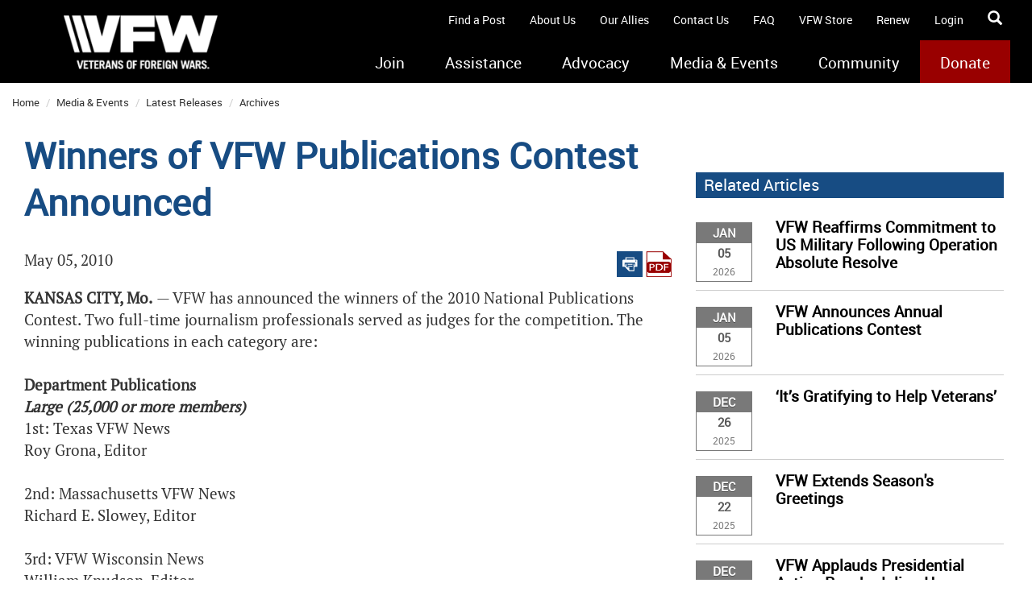

--- FILE ---
content_type: text/html; charset=utf-8
request_url: https://www.vfw.org/media-and-events/latest-releases/archives/2010/5/winners-of-publications-contest-announced
body_size: 25747
content:

<!DOCTYPE html>
<html xmlns="http://www.w3.org/1999/xhtml" lang="en">
<head prefix="og: http://ogp.me/ns#"><script type="text/javascript">
//<![CDATA[
var __jsnlog_configure = function (JL) {
JL.setOptions({"requestId": "srhubmuhi53qjltuqcgscnr0-2c59a2c7c53a4349bc7456d9f67509cf", "defaultAjaxUrl": "/jsnlog.logger", "enabled": true, "maxMessages": 20});
var a0=JL.createAjaxAppender('ajaxAppender');
a0.setOptions({"level": 5000, "batchSize": 10, "sendWithBufferLevel": 5000, "storeInBufferLevel": 2000, "bufferSize": 20});
var a1=JL.createConsoleAppender('consoleAppender');
a1.setOptions({});
var logger=JL("");
logger.setOptions({"appenders": [a0,a1]});
setInterval(function(){
  JL('').appenders.forEach(function (appender) { appender.sendBatch(); });
}, 1000);
}; try { __jsnlog_configure(JL); } catch(e) {};
//]]>
</script>
<script type="text/javascript" src="/sitecore/shell/controls/lib/jsnlog/jsnlog.min.js"></script>
<script type="text/JavaScript" language="javascript">
         if (!window.scSitecore){
           scSitecore = function(){};
         }
         scSitecore.prototype.Settings = {};
         scSitecore.prototype.Settings.SessionTimeout = 1200000;
         scSitecore.prototype.Settings.Icons = {};
         scSitecore.prototype.Settings.Icons.CacheFolder = '/temp/IconCache';
</script><title>
	Winners of VFW Publications Contest Announced - VFW
</title><meta id="metaKeywords" name="keywords" /><meta id="metaDescription" name="description" content="As the largest and oldest war veterans service organization, we have a long history of supporting service members, veterans, and their families. Learn more about us." /><meta charset="utf-8" /><meta http-equiv="X-UA-Compatible" content="IE=9" /><meta name="viewport" content="user-scalable=no, width=device-width" /><meta id="OgTitleMetaTag" property="og:title" content="Winners of VFW Publications Contest Announced" /><meta id="OgUrlMetaTag" property="og:url" content="https://www.vfw.org/media-and-events/latest-releases/archives/2010/5/winners-of-publications-contest-announced" /><meta id="OgImageMetaTag" property="og:image" content="//vfw-org-hqagarhxahbybyd9.z01.azurefd.net/-/media/VFWSite/Images/VFW-Logos/VFW-Red-Logo-on-White_Open-Graph.png?v=1&amp;d=20250218T150132Z" /><meta id="OgDescriptionMetaTag" property="og:desription" content="As the largest and oldest war veterans service organization, we have a long history of supporting service members, veterans, and their families. Learn more about us." />
    <script src="https://code.jquery.com/jquery-3.6.0.min.js" integrity="sha256-/xUj+3OJU5yExlq6GSYGSHk7tPXikynS7ogEvDej/m4=" crossorigin="anonymous"></script>

    
    
    <link id="canonicalLink" rel="canonical" href="https://www.vfw.org/media-and-events/latest-releases/archives/2010/5/winners-of-publications-contest-announced" /><link href="https://fonts.googleapis.com/css?family=PT+Sans:400,400italic" rel="stylesheet" type="text/css" />
    <!--<link id="_bootstrapLink" rel="stylesheet" />-->
    <link href="https://maxcdn.bootstrapcdn.com/bootstrap/3.4.1/css/bootstrap.min.css" rel="stylesheet" type="text/css" />

    <!--<link id="_jqueryUILink" rel="stylesheet" />-->
    <link href="https://code.jquery.com/ui/1.13.0/themes/base/jquery-ui.css" rel="stylesheet" type="text/css" /><link id="_vfwStyleLink" rel="stylesheet" href="/Assets/VFWSite/Styles/vfw-style.min.css?v=01072026" /><link id="_vfwCustomLink" rel="stylesheet" href="/Assets/VFWSite/Styles/vfw-custom.min.css?v=01072026" /><link id="linkFavicon" rel="icon" type="image/x-icon" href="//vfw-org-hqagarhxahbybyd9.z01.azurefd.net/-/media/VFWSite/Images/Icons/VFW-favicon.ico?v=1&amp;d=20190913T161853Z" /><link id="linkFaviconShortcut" rel="shortcut icon" href="//vfw-org-hqagarhxahbybyd9.z01.azurefd.net/-/media/VFWSite/Images/Icons/VFW-favicon.ico?v=1&amp;d=20190913T161853Z" />

    <script type="text/javascript">
        window.__lo_site_id = 78444;

        (function () {
            var wa = document.createElement('script'); wa.type = 'text/javascript'; wa.async = true;
            wa.src = 'https://d10lpsik1i8c69.cloudfront.net/w.js';
            var s = document.getElementsByTagName('script')[0]; s.parentNode.insertBefore(wa, s);
        })();
	</script>
    <!-- Google Tag Manager -->
<script>(function(w,d,s,l,i){w[l]=w[l]||[];w[l].push({'gtm.start':
new Date().getTime(),event:'gtm.js'});var f=d.getElementsByTagName(s)[0],
j=d.createElement(s),dl=l!='dataLayer'?'&l='+l:'';j.async=true;j.src=
'https://www.googletagmanager.com/gtm.js?id='+i+dl;f.parentNode.insertBefore(j,f);
})(window,document,'script','dataLayer','GTM-TVFXCT');</script>
<script>(function(w,d,s,l,i){w[l]=w[l]||[];w[l].push({'gtm.start':
new Date().getTime(),event:'gtm.js'});var f=d.getElementsByTagName(s)[0],
j=d.createElement(s),dl=l!='dataLayer'?'&l='+l:'';j.async=true;j.src=
'https://www.googletagmanager.com/gtm.js?id='+i+dl;f.parentNode.insertBefore(j,f);
})(window,document,'script','dataLayer','GTM-WGJQ4G');</script>
<!-- End Google Tag Manager -->

<!-- Envoy Design -->
<script async src="https://www.googletagmanager.com/gtag/js?id=AW-17056163640"></script> <script> window.dataLayer = window.dataLayer || []; function gtag(){dataLayer.push(arguments);} gtag('js', new Date()); gtag('config', 'AW-17056163640'); </script>
<!-- End Envoy Design -->

<meta name="google-site-verification" content="2QrxnGTXrvm82A81W4GaqR1L97Dvp7Rx2-knZJc41c8" />
</head>
<body>
    <form method="post" action="/media-and-events/latest-releases/archives/2010/5/winners-of-publications-contest-announced" onsubmit="javascript:return WebForm_OnSubmit();" id="form1">
<div class="aspNetHidden">
<input type="hidden" name="__EVENTTARGET" id="__EVENTTARGET" value="" />
<input type="hidden" name="__EVENTARGUMENT" id="__EVENTARGUMENT" value="" />
<input type="hidden" name="__VIEWSTATE" id="__VIEWSTATE" value="FmFHyfbNV3CTl1FBKrHrCfvI4hj1spyudihmo6UJ0bZ6Ngqoju8+dYkGs39Mge7CL+dOiCfdeRrqXD0CgT9AIU/deVix/mMnYfz1Lf0ptLVj8OnWwSw5+aIPoxhH1bwK+25K4kBb5NTdIL80Q6F+1AFH+paKbg2snKTW+WxhOuYfZgqHA920L5y94rzXxiCkQtADJh17/XfLRGv4dWE/qm3D1QNQiQ5Nf1ZS3bNkX64qVoce60WgYxa3NQkZVgg2djiVGV1cZ2XWXuTLSQBHwPAB8UqUQHRPv1L4lndkIrnPiCmsUogod0Fjg6jgCdii+BIgwV1VxZXX9Ws4xB4OX/CVbvwBhbr25IN3g9sr03kS8ZXohHX60IHxOR5jHgkr+LRWkoJxyiLxgHRXRwxrGSUnO2cE/4tLpdaHoDurqtIuQlDPuB64GLKGNHfzXH1DckbymXwCxB5xIesBBXKyHDDQWtY46cjnnytpQpg1u21huLZ7oOl51nag6sbouXyMBfVDA38H5rEorYdJAMmYsF29isq/bLUqtfWof3I9kTomC2gydvVp75B9BaEE0dz/kRffIbXBjFNkJSx/AA8cgK5gCrMzBsKxx6ivjIUXOYITIs4uWbEaxurtYIBKLwbhHeOXrNJv4BSl3rxg/QH24wyMtosfgu1IAPHD3Ez39LKea2Su/hq3v3rea7MCG6r40PlctuR8hRm3JylW2XuARQVeJpn+uYFSEAlVBNlBN5o/BX9xtIaQ1YfuXtWFnblcgI7J2tVivwtzOT4BzrqmJFBTMLGBOb9eizg1X7bB1S7eLB4kgn0nYVrVgu5DENKqRKyDn9v/vHMjW58NFxXsMumMJceUnghn8ryogsgeoTAwdi9D32alV9QhPbbnINshIWNR+9yMXd3+XJrZp0dgg4a7j8XymHYk9Yd0YPzM6glv4HGNo/IlAcmk2J3fue5Tc8jKNpygGF1BR69zAkUuigJSvQGOmGKavEQ9RsEnr2qSTT5TIgwCiCiH2nCxu0bx8goU/CbvAm4bx03HoP9gUIig6omV4Mn8RyRNWAY4Jn1WSTc7s83sTLFEUvkGneU0ZUecDjMXJPzqnSXJLg32Yn7hNcyx00C8GzQ+9WYKNPFRhYcWF1K9y7eWlAntydGIhoObcxWB2xFmFq4P+ou5DcFuz+6f6lr/4+77NTw9iK5GUItK6kcPNz2G5PmkfRmp2JUNEC9Wp6iVslYC5zCHqjycTVL4JacLOseFcwTeowKVcYj7BZm2VDY3CRWVAuyXy/qGSQM//dZBf934+aqTEO+3A4IW480d1H7GISzNuz5O/QoTSbEmy7D9EieyOdFlyA0HKGpbEpdItQ2LyBOUsrzKTUYC0f9SAt30GPFPFx9l2GFZRm/6sHNa03/yGUnAlCo0tqOC1OnSXxZXIb3rdSmL3ct1UHsWRCb+hcsTXiYdKZYZW0vGBZCdpV0waDJv0cfu1NxuY1cO/[base64]/Xr+AOfQTPANWUHKJsWrcL8p5Mb6oIuBpEKHA6qRWjvJO+ZdhLtCSpJgjGUUTxkQQAlYBUx48vbfWnSmvRkx1H95ii0Mdf1MlVgl6aj0F2YWOmzWEfBEzsdF1a8Gjs0MafKC3vh+jaGI0Tlm+OfkyIJTucVb+o9q75s+5vLaam781t5PUU8sZR2pV5UNIu1i/gTMt6URvRGqCmZpNyG0kDkixzyCcObwrl27gYG+S2kJ3KPDsPvUo3dx3a29I5wuW7VPZa5bQkolDp4GpnoCVUiRDGg5nF6EEikLVjJVJ4T/nvjPpUxTHiuJxIkGXOP5C1xAbtmYTriQZhZAOOq5pxl12VD4Oyi7QeyZIbfubs0MFc8Wfeuc49CbSvoJ7yoXLIYbTALM/CyOMp/8SQ++42kmUUV1SRPO40vQet4T8cZzimTBCCz6TrosgKeVfEQW6sbrX8R7Se1F88MPhZizHEhrLNBtp7w7aH/sfJrRG1vP029CNQOiDv/fzYO3axlSSXUL4MMNakKEwhXlBhqWhcGH+JKVNvZ/502JZKeXFlx8HKNwuJs+E1tW3Mkno8wRcdYqXBBitFV/GdXm5duK06tzLvWmu5g55v3/A+xyF9U4kNLE9Bu+StHWla4E37v0RKx8GHPAgIICiCj+d90ZzmqJ2OJrDy6ICcn2i8fAXN+iwLgXR9MzzawGCNeDDY7VoRqnIf0FHYu8bmQHX68/88c196mh8tLbDYhOZhj+7NrJvK26ee/jHzfo7b1i3D7lwwaW5XOWsv7GIigzF3NpOZCAwRhVDHiFAYEOQK9f63L3LaLe11hOrHWujhdVY/BR+q2joVqLsMQw7AqlMvQnapUlxjlwKVqn3yg9GBO1515mPZpkakCw4BT8LWhK2QwTS1JuUAiYmi2Hmm1yGekYu6BmNnjHwOlJhJp5YHfdyuWrQM/LInC5IXE4SkXv/9Vu0/[base64]/+S7GQ4zLS24sY3BG0oKrbcCliivUHPzkwSOIP5asfQlPOtMlT5FbsVmoFeaAG3sW9mPCYfHGzxY4qA3oPEdNLBLhlUrRa+1kJDRgPG7K11FBfULwrvFNx32kR41bfp6F0mfGWcjz0pt8jZELNGVGM3EbVf3vgaubWa/3W+yS8v14nD6FKGfGzZT+cloaQW4luT6VrSJhn0PbUCYhXr/KB+SQ2mNTIcTtoOmqwaVdpiVDD1aaoALJ5noJfCflJD/LqV5glem8u+h53GmlzVM38cPwxYXr3qEnlNFrr2OW2sOd4tapfmug7ghEoPlmhGzg2+kNhwrCOSj77cavos2Bqs84cWDttcny81/ZXBgIUKyglKN1KaaKzVLaTKoOe8GCTPaFrqDHsxwSSnz7BBvJ8A5jheMpI3vNPU+nLrrkcfq0HyCEuXghhenZ8B6ZZtrhlnrQfsUqmQWLurMK8u+bSDpuBFYc7KHJ9rL6Kntx+65+8bNIfKKyjEg9fh4uvlSeGPg/OtRR89okAtb5asbiO4cysuNwaq0CiONOyQ4qS/c3cc97S2QFXyiJa6B5w0fusN+tKj2whaL5lixHduLD82SEWzvzOJXiJ9gXWaTE5s5ZG4wMV5jivbc+05C0td/Z6tUW8Y2yN4AEdNMEhpJrZmlePvOqug5fk7IwNDcEXXE3/[base64]/55p9MoTphvRxDAxHTPHX6uLPM5TdKL1vUMwis94PPUPdQMIRElVHfWzIukc1NdkOtfceipA8ygN2QbbsXRJHe6yYnYyy4JbAh2oFp99wEbMesbleL5Z1tTmW7cjnLP5Zd7BCp2T0RTLsd4/djNzCiPUxzveOst1RlyQGYYxjjP8oqb3++GoGkH6KJpGRPdn467al5oWQgmNhprk5xePPKhOu1xzsZ8QCCiuN7CDzpyBTZwSPMLuU8oXCB/L8R0LnkRqoIAhCnB9GdF8dyGKg2PsoeX9CM7S/WqH/wjqG+SmijSvZA5V9/FfK+kAK2htO9o8O4q+HlYOgVdWPnhGP5gUtkOgUsJR3vK9bNVYz3RF2Ibkuhv+SX9PzzOaKgcNE2/qQXzpVPJsgMU6QnXvn3tSb7C6FVNb43kCq9qqrWekncmaq5VIdquM1NB4P6aoNH6KJhh8SwUKJ5uhlrIlNZbiNabljjOkAo3c7m1z2CWtsjtg80LxbU/H+rZjZfO4iPruRD2ZIuiCmFIeRUdrhSqoG0FC6HnstzaJePFJR8CP+rJ2Kw+4l0TdLw0N8Yq2i6JzXfp/2Wprs/AFQn5EqjD6CWHjrghr6H1bAIwptRcJffmODYJCIsgM0FQtACbsmH/r6UmxqmyBttR3SvGLMGvzlTmGNYwYFKXhoyw+0qdtjiKnHAvJTQb3vg9bd2IeRp12ovwuIx6Fe1Gun2tvS6MQiUIeHwNwupPkcfyDaJ8sYt39e2rtgi0JAviUTUuV0uvmatGEXmdT7zatBg1N1Ydm2OVMnxqQDsBgiYk4tZPIDu/g6GFgmU02cYy0TWgosgAx8nZTN/DdTdEZH67dHuh+zIg9Fs7MmDmtBhFcil89r1CpcDGenQXjoBFxOOucJiO5nbz9V3u0cZc/d0abd6NM/XsGduA5BJ0/B0y57TTHZ+rxhfEVDe3R1D70vfOF9zbugLyPbl5Kyz9AkAK+PvCLuO02e32w//oDRXyLVXac0omEQCCqE1zMV8m0jCSU+dmBO1suWYd+cRwSeHho6URz7Iup/9duz4YMzyeAhQ1phVY8lQbMmQyIRlB0Vq6psYkxjg+1HvmahLdYDpipddtb9Ydtma8bWHlpj02Ij/Qix1SykR/wGEwFEXibkBUwCsYnhs5HP7Pv57a3wEeh+UGdBucbXXDTrSYk2AJYjkYcam2eW1hjpe7fVYEd0vdhSFY/Ukw7quZHFrkathWJsIihzhkol7pX44aug9/[base64]/gpFAWCSF+Rvl9r5HgsKmuFDHIqgrfOXSOZYapo9HBqvnQNqfB6c5p4tBIUVZ+HLCbedKaTrDwpXWa+e/[base64]/v1uLGqx4M+uLmgN6nbKNBVcmAOdt4TKPJeX6oLiLkvBj+3xlHhbjytHg3eZjHlcIg3HFw4Bq0W7K7QKqiG2LRtlQYIunQeZ8zDyQBxka1QL3oq7D2nv86dmnQSyxZos+L37KbsgblLUnajtTqoCDjuIqS4eyvn+v4Px4QTES7QPcSWiXasu6/2TDUqFArPceYiL794+76bMuacQHIZa/O0kqfDEeA45iOXZMym/nlUwQKFK4KlMR83+2Mb9VgqUBSt6VByIxUJjWMPBaWZxLxhPH2kJPgxNZaodbK1ZxYwRNa5ZW2uSL1/9/KDXp3hbjizCiVQ0A250LOP0W7jKIb39QqHfGmG6tCFWBWHdMTA8LEfT6unjYF3/kOioKufkWvqqlVok0dWRCw0EvXxpn/jfZBrrqOzH+0Qd3p8JxMmOn/fnpHMtbO38oAlO3QKow1qjugKWTNBGNiw+ylxQCYKnhxDPJJDfgZm97oMoCHmYSitcztbWwoLqJGzbPQJwg63zR7FdoiWoWUm6S3XyHTJHrbeJ2IRE/a0eEPe4z7oLBoItS3WWbqs7ngqH/0v8r5i/x4dywP2xBiSXQVmh1GBk5JhGCOIRp/pV93c6FzuUcmpk7RTeK0a69HJUCSxtztCAG/[base64]/[base64]/ez6YA4qihM0cq/OFwlPdFpl3oMC6ZJKpWoLDe3Mk6Nspdpwl8RIMUKt3UnTJvD05eWtt4Bf8WOrGFpSSOrYTuUnAyL8aT8F3tyy9HkBqiTIWK8ub91SQ6mGpQwxCTcP4+Rc2C+b3ixeaho8nxflAMGz/TdpVbByaDAEbdxXUPH1Y7AoOMw44nfQVo6oE3PmERRDCb717WZ2ES8UgnBRbJvFRnv1gU2Qdx5VzQXStGehBQrBEdxkRmnWae2KoPDLtv4m3P5iyoZxxiFSBmJNP31s1wqDdJhL38VKXyxuhokqJjil9Emn6bVM2VKyqIYOZMvKtYKlouABZasw2DcVHoOui/pQRqT9/opL2yavY0RzGF6lUntx8T+Zz7BwfuWq7jNKqYCkkntJN1/JXDE4OZkTwzChyIZ3WDV0ijc+is+ZnGdMhJnXeXzyRbuv2feFV/op86jK2I9tYpP9n+KJQ5alcdVjlx+2hmVWf0WtT/FfgGY4RimHhdvPOQKs6GL2365yET7m/WSzMDc7ZpDtvRcJ0lmY6/UMPnOsh+jpncK2zoJUifWTFHs+N9GkhAznSEVUNh//nIaDMdTfDn1dQP7wkSJQgtw4Olf0i2VA0CbelROYP7pVFX8XJsbERlav/uPDVRrjLqWZmKCLuZsMYrf3I/WeT/L7C3TJsZrkUCZeiozJlLp/9uZVN/L1r8FvCfJk281rR46OIObawqrpSa+LX+j45lr2jg8h7LK+RtYTplN4wTVkkz+fhyqvhTxHeGy2U0DnGnM1558CrjAB2dtjNJ2Ktn6XBUJ8d+UxqzNs32r7Q/UgdGgyBd3dLbmISGOMIBvvGiXrtC2IUTgwuLEFuCgiO4u66Y+BYZdFoZNwZ3mnYnCoFketjtlaa2SMBl7tPgpyEuQ88Te3tBhviYwdd3P4W0pLLk1wbz4uIMhSNFC57Gchmf+1Bvkucb2a0OZwlrM0Oa/wEl5QJ3OzmGjXSKktW3bFLqXET5U/Eo61nz5Na5bkgqNcLQYg7OjnD2HSv0P3PkPSTfoy8iBQx1HEF/+x/TVPgYWUCJfWDyHR+EZLd+4m/[base64]/6Tbc7/NTQRCTq2nSGjlCHCyq+ANDjKEWUZUPr68FpNCW5pB6gqJqLnDlk28JjJ3IUrDhPPnGTeeZrw2tVymFdMB02EU9jHvAJLvYaiTzuv/46OSuwRCgR9T+3wAJGDDG3iaiQgB7YuQMlP5L9LDDCgnYmD0W1Jx6TFZUs3PC1rlrnBkcD0+ec7E2wzKrAdL28FCG1RYqaoz/h9IUMsjP/QTUOLJ459slcaJ0Rd5w1NPMvVFaDDyzboppdIjzgIgUGuSiUzgvC4qt1rGcsHbmy+9JAus2IxPXa6tTwZudkNG13EaZXFBjhxka7BQDkq6lXl20vTfBhS1Hg7etaHQVI/vb1GWoPEmtICCEu0GjTD9TUvAqQ+VpMqC6RPNwlyyylrtmwC/r9Y4iAezE8VglI44m+Q1fJCM3TRJvpErE/1ZQktYr8ubYZ+NhjOo2Ul38t0kwZXl4cC2BLw6hi7jEuthjNm0WZ29u/z/nRu/WWI4Im81VFEIIEFO3u3odIPkiYEhcqN7Qc7JnzRRFKDT7TgSdrEL6p55SYxuR3lnwa9jk20eriGdv3vQHg0EXPwj+R70mnsZdk30itEsl6Oezv42jNwPFim6lGeD8wHEvP/[base64]/pJb9GtSffwqTf3BiQmz6YfZ942dnp2iNo6kTXymXPBWGkZiHFTrzxHJzDs4s/uHTW/glzIDzUtokuSWsGbL2S8wgYGe6tFVO2eoyxh/3xgfUoIu/GJUfOeAwLHBFXwUe5bvzQpIep4vkp1BgPg7GY24sIMngYnY4QPRWrgRsoFUwlM7oJjGSXeYEqyfr6v2x9kPBMExK6YcDmz6GZMeIyDLtgj/[base64]/UGEd9+hstiyPRe8yMqVpnZwp6fdZcHqSY8vmmxnudXmiDFhonPzxovFkq/2fSTCKJVq1P8PWe6c3II9NqgOscq/SrSYN/8FuVXEWrynLxbbwR4rq0AyHNPjS/BQ7ESqA1L/xHwExmGjXl5fMBfCLuUFPwhcyNeyku4INzVDAgcestpUoey1zqjIyHAYFJLYHq1k7Rkqxv7r167d4xQ83z7UAMUFgx++WlWxyy32kKebVL3C7ID/0LbwUrvLrF6Q9Zw+OonIZCixGTRZziGzZTn8pJ8Cm4dOitlOtzWOsn5Bpn7OOFNF5XdWpNXrGguia/XvFe5iazgOtfqB5CXBdX+VEYtnUwOyUkOPJQ4m6eLGI4i7ubqqPCh86/0z/z/3xT5NEzfBQXYwhPVGaDI7gmY8fIGA8xcyd61e3VJcS1iTk667GkiHFkv/GoPD+c5ckmQmbQ3b+myZ51vP/1DLaLRXowYRWbBt83RLT7R/94HM3y21Mvju8YIoPfPSNLTTf/emj3eH2MJRqVhMPj1rXKGo/l20G7Ehysl9Cgk=" />
</div>

<script type="text/javascript">
//<![CDATA[
var theForm = document.forms['form1'];
if (!theForm) {
    theForm = document.form1;
}
function __doPostBack(eventTarget, eventArgument) {
    if (!theForm.onsubmit || (theForm.onsubmit() != false)) {
        theForm.__EVENTTARGET.value = eventTarget;
        theForm.__EVENTARGUMENT.value = eventArgument;
        theForm.submit();
    }
}
//]]>
</script>


<script src="/WebResource.axd?d=pynGkmcFUV13He1Qd6_TZIwIqKsfaxzDtmb5mIDxJNXFdM0mjj7KGOEoDtQuEZ4BKwjcFMKjQY3ASNYRf0kZWA2&amp;t=638901346312636832" type="text/javascript"></script>


<script src="/ScriptResource.axd?d=nv7asgRUU0tRmHNR2D6t1Bl3A7f1aP8iOjRjRTC3e12iTw9J2dcN0jnwLU9x7BNkX7h2MTd_yHCAneuQOfKrbnNPk5OJH1kAJ6JTMv7obDiU_aaG0XlaAsnxwqAyGlSJrnMX0gjt_yn8WyymQ040ww2&amp;t=40d12516" type="text/javascript"></script>
<script src="/ScriptResource.axd?d=x6wALODbMJK5e0eRC_p1LbyXZCscC9Eow3k1OYro0eym621pNdEiNDIKJu9l7Uhsldt6LfSr9dSASXKk1XdDT-qBMfS-N7gc0Wo_gUGIvxNi0Knqa5oO7mXFaI9seAnX0&amp;t=fffffffff2b1ef38" type="text/javascript"></script>
<script src="/ScriptResource.axd?d=P5lTttoqSeZXoYRLQMIScHjO-aM8CAOkgyaB7Q4Sw30pbj5nZl_hfvfGa04vR6pUwC90eS6PhSDYKRQIuKtYalEzNkoerx2_3iWT6H4IlJWTEt1FCSfd8Z8KZzStlOrm0&amp;t=fffffffff2b1ef38" type="text/javascript"></script>
<script type="text/javascript">
//<![CDATA[
function WebForm_OnSubmit() {
if (typeof(ValidatorOnSubmit) == "function" && ValidatorOnSubmit() == false) return false;
return true;
}
//]]>
</script>

<div class="aspNetHidden">

	<input type="hidden" name="__VIEWSTATEGENERATOR" id="__VIEWSTATEGENERATOR" value="6C1E8180" />
</div>
        <script type="text/javascript">
//<![CDATA[
Sys.WebForms.PageRequestManager._initialize('ScriptManager1', 'form1', [], [], [], 90, '');
//]]>
</script>

		
		
<!-- ***Member Login MODAL Container*** -->
<div id="_loginModal__modalLogin" class="modal fade member-login-container" role="dialog">
	<div class="modal-dialog vfw-modal-dialog">
		<!-- Modal content-->
		<div class="modal-content">
			<button type="button" class="close" data-dismiss="modal">&times;</button>
			<div class="modal-header">
				<h3 class="modal-title">Member Login</h3>
				<img src="//vfw-org-hqagarhxahbybyd9.z01.azurefd.net/-/media/VFWSite/Images/VFW-Logos/VFW-logo-footer.png?h=180&amp;la=en&amp;w=450&amp;v=1&amp;d=20181017T124150Z" class="img-responsive" alt="logo" width="450" height="180" />
			</div>
			<div class="modal-body">
				<div class="form-group padding-bottom-20">
					<input name="_loginModal$userName" type="text" id="_loginModal_userName" class="form-control email clearable" onkeyup="if (event.keyCode == 27 ) this.value=&#39;&#39;" autocomplete="username" placeholder="Email Address" />
					<span id="_loginModal_ctl00" style="display:none;">*Please provide a valid email</span>
				</div>
				<div class="form-group padding-bottom-0">
					<input name="_loginModal$password" type="password" id="_loginModal_password" class="form-control password clearable" onkeyup="if (event.keyCode == 27 ) this.value=&#39;&#39;" autocomplete="current-password" placeholder="Password" />
					<span id="_loginModal_ctl01" style="display:none;">*Please enter your password</span>
				</div>
				<div class="row margin-bottom-20">
					<div class="col-xs-12">
						<h4 class="modal-errors text-center">
							
						</h4>
					</div>
					<div class="col-xs-12 text-center">
						<input type="submit" name="_loginModal$_login" value="Login" onclick="javascript:WebForm_DoPostBackWithOptions(new WebForm_PostBackOptions(&quot;_loginModal$_login&quot;, &quot;&quot;, true, &quot;login&quot;, &quot;&quot;, false, false))" id="_loginModal__login" class="btn login-submit" />
					</div>
					<div class="col-xs-12 text-center">
						<h4><a href="https://oms.vfw.org/AccountHelp.aspx?f=pw" id="_loginModal__forgotLink" style="color: #fff; font-size: 75%;">Forgot username or password?</a></h4>
					</div>
					<div class="col-xs-12 text-center">
						<hr style="width: 43%; float: left" />
						<span style="float: left; padding: 5px">OR</span>
						<hr style="width: 43%; float: left" />
					</div>
					<div class="col-xs-12 text-center">
						<input type="image" name="_loginModal$_idMeSignInButton" id="_loginModal__idMeSignInButton" title="What is ID.me?  You can receive discounts, cashback, and many more exclusive offers while shopping online by verifying your eligibility with ID.me. Different retailers offer different opportunities – just for being you. You can find this offer and everything else at ID.me" src="../../../../../Assets/VFWSite/Images/SignInButton.png" />
					</div>
					<div class="col-xs-12 text-center">
						<hr style="width: 98%; float: left" />
					</div>
					<div class="col-xs-12 text-center">
						<h4><span style="color: #fff; font-size: 75%;">Are you a new user?</span></h4>
					</div>
					<div class="col-xs-12 text-center">
						<input type="image" name="_loginModal$_idMeSignUpButton" id="_loginModal__idMeSignUpButton" title="What is ID.me?  You can receive discounts, cashback, and many more exclusive offers while shopping online by verifying your eligibility with ID.me. Different retailers offer different opportunities – just for being you. You can find this offer and everything else at ID.me" src="../../../../../Assets/VFWSite/Images/SignUpButton.png" />
					</div>
					<div class="col-xs-12 text-center">
						<h4><a href="https://wallet.id.me/about" id="_loginModal__whatIsIDMeButton" style="color: #fff; font-size: 75%;" target="_blank">What is ID.me?</a> &bull; 
							<a href="https://www.youtube.com/playlist?list=PLS17GMBrjUlbLLhdq69ZQSBEmmKV6yApi" style="color: #fff; font-size: 75%;" target="_blank">Video Tutorials for ID.me</a></h4>
					</div>
				</div>
			</div>
		</div>
		<!-- END Modal content-->
	</div>
</div>
<!-- ***END Member Login MODAL Container*** -->

        <div class="container-fluid" id="main">
            
<nav class="navbar navbar-inverse navbar-fixed-top">
    <div class="header-container">
        <div class="navbar-header">
            <a href="/" class="navbar-brand">
                <div class="nav-logo-container nav-logo-large-container">
                    <img src="//vfw-org-hqagarhxahbybyd9.z01.azurefd.net/-/media/VFWSite/Images/VFW-Logos/VFW-logo-header.png?h=87&amp;la=en&amp;w=275&amp;v=1&amp;d=20181017T124135Z" class="nav-logo img-responsive" alt="VFW-logo" width="275" height="87" />
                </div>
                <div class="nav-logo-container nav-logo-small-container">
                    <img src="//vfw-org-hqagarhxahbybyd9.z01.azurefd.net/-/media/VFWSite/Images/VFW-Logos/VFW-logo-header-small.png?h=55&amp;la=en&amp;w=110&amp;v=1&amp;d=20181017T124203Z" class="nav-logo-small img-responsive" alt="VFW-logo" width="110" height="55" />
                </div>
            </a>
            <a href="https://heroes.vfw.org/page/21776/donate/1?ea.tracking.id=vfwhomepage&utm_source=homepage&utm_medium=button" id="ctl07_mobileDonateButton" Class="navbar-donate">Donate</a>
            <button id="hamburger-menu" type="button" class="navbar-toggle" data-toggle="collapse" data-target="#header-nav-main">
                <span class="icon-bar"></span>
                <span class="icon-bar"></span>
                <span class="icon-bar"></span>
            </button>
        </div>
        <div id="header-nav-utility">
            <div id="form-search" class="navbar-form navbar-right search pull-right">
                <input name="ctl07$searchInput" type="text" id="ctl07_searchInput" class="form-control input-sm clearable search-input" onkeyup="if(event.keyCode == 27) this.value=&#39;&#39;" maxlength="64" placeholder="Search this site..." autocomplete="off" />
                <a id="ctl07_searchButton" class="glyphicon glyphicon-search search-icon" href="javascript:__doPostBack(&#39;ctl07$searchButton&#39;,&#39;&#39;)"></a>
            </div>
            <ul class="nav navbar-nav pull-right utility-nav">
                
                        <li>
                            <a href="/find-a-post">
								Find a Post
                            </a>
                        </li>
                    
                        <li>
                            <a href="/about-us">
								About Us
                            </a>
                        </li>
                    
                        <li>
                            <a href="/about-us/our-allies">
								Our Allies
                            </a>
                        </li>
                    
                        <li>
                            <a href="/contact-us">
								Contact Us
                            </a>
                        </li>
                    
                        <li>
                            <a href="/about-us/faq">
								FAQ
                            </a>
                        </li>
                    
                <li><a href="https://www.vfwstore.org/" id="ctl07_vfwStore">VFW Store</a></li>
                <li><a href="https://oms.vfw.org/QuickRenew.aspx" id="ctl07_renewLink" target="_blank">Renew</a></li>
                <li>
                    <a id="ctl07_login" data-toggle="modal" data-target=".member-login-container">Login</a>
                    
                </li>
                
            </ul>
        </div>
        <div class="clear">&nbsp;</div>
        
<div id="header-nav-main" class="collapse navbar-collapse navbar-responsive-collapse">
    <ul class="nav navbar-nav navbar-right">
        
                <li id="ctl07_ctl00_topNavigation_mainNavItem_0" class="dropdown nav-main-item">
                    <span id="ctl07_ctl00_topNavigation_dropDown_0" class="caret-container dropdown-toggle" data-toggle="dropdown">
                        <span class="caret"></span>
                    </span>
                    <a href="/join">
                        Join
                    </a>
                    <img src="/Assets/VFWSite/Images/nav-notch.png" id="ctl07_ctl00_topNavigation_navigationNotch_0" class="nav-notch" alt="nav indicator" />
                    <ul id="ctl07_ctl00_topNavigation_navigationDropDownMenu_0" class="dropdown-menu nav-menu">
                        
                            <li style="" class=""><a href="/join/eligibility">Eligibility</a></li>
                            <li style="" class=""><a href="/join/member-benefits">Member Benefits</a></li>
                            <li style="" class=""><a href="/join/renew">Renew</a></li>
                            <li style="" class=""><a href="/join/vfw-auxiliary">VFW Auxiliary</a></li>
                    </ul>
                </li>
            
                <li id="ctl07_ctl00_topNavigation_mainNavItem_1" class="dropdown nav-main-item">
                    <span id="ctl07_ctl00_topNavigation_dropDown_1" class="caret-container dropdown-toggle" data-toggle="dropdown">
                        <span class="caret"></span>
                    </span>
                    <a href="/assistance">
                        Assistance
                    </a>
                    <img src="/Assets/VFWSite/Images/nav-notch.png" id="ctl07_ctl00_topNavigation_navigationNotch_1" class="nav-notch" alt="nav indicator" />
                    <ul id="ctl07_ctl00_topNavigation_navigationDropDownMenu_1" class="dropdown-menu nav-menu">
                        
                            <li style="" class=""><a href="/assistance/va-claims-separation-benefits">VA Claims &amp; Separation Benefits</a></li>
                            <li style="" class=""><a href="/assistance/financial-grants">Financial Grants</a></li>
                            <li style="" class=""><a href="/assistance/student-veterans-support">Student Veteran Support</a></li>
                            <li style="" class=""><a href="/assistance/mental-wellness">Mental Wellness</a></li>
                    </ul>
                </li>
            
                <li id="ctl07_ctl00_topNavigation_mainNavItem_2" class="dropdown nav-main-item">
                    <span id="ctl07_ctl00_topNavigation_dropDown_2" class="caret-container dropdown-toggle" data-toggle="dropdown">
                        <span class="caret"></span>
                    </span>
                    <a href="/advocacy">
                        Advocacy 
                    </a>
                    <img src="/Assets/VFWSite/Images/nav-notch.png" id="ctl07_ctl00_topNavigation_navigationNotch_2" class="nav-notch" alt="nav indicator" />
                    <ul id="ctl07_ctl00_topNavigation_navigationDropDownMenu_2" class="dropdown-menu nav-menu">
                        
                            <li style="" class=""><a href="/advocacy/national-legislative-service">Legislative Priorities</a></li>
                            <li style="" class=""><a href="/advocacy/national-security-foreign-affairs">National Security &amp; Foreign Affairs</a></li>
                            <li style="" class=""><a href="/advocacy/women-veterans">Women Veterans</a></li>
                            <li style="" class=""><a href="/advocacy/grassroots-efforts">Grassroots Efforts</a></li>
                            <li style="" class=""><a href="/advocacy/va-health-care-watch">VA Health Care Watch</a></li>
                    </ul>
                </li>
            
                <li id="ctl07_ctl00_topNavigation_mainNavItem_3" class="dropdown nav-main-item">
                    <span id="ctl07_ctl00_topNavigation_dropDown_3" class="caret-container dropdown-toggle" data-toggle="dropdown">
                        <span class="caret"></span>
                    </span>
                    <a href="/media-and-events">
                        Media &amp; Events
                    </a>
                    <img src="/Assets/VFWSite/Images/nav-notch.png" id="ctl07_ctl00_topNavigation_navigationNotch_3" class="nav-notch" alt="nav indicator" />
                    <ul id="ctl07_ctl00_topNavigation_navigationDropDownMenu_3" class="dropdown-menu nav-menu">
                        
                            <li style="" class=""><a href="/media-and-events/latest-releases">Latest Releases</a></li>
                            <li style="" class=""><a href="/media-and-events/2026-vfw-washington-conference">2026 VFW Washington Conference</a></li>
                            <li style="" class=""><a href="/media-and-events/media-room">Media Room</a></li>
                            <li style="" class=""><a href="/media-and-events/events">Events</a></li>
                            <li style="" class=""><a href="/media-and-events/vfw-magazine">VFW Magazine</a></li>
                    </ul>
                </li>
            
                <li id="ctl07_ctl00_topNavigation_mainNavItem_4" class="dropdown nav-main-item">
                    <span id="ctl07_ctl00_topNavigation_dropDown_4" class="caret-container dropdown-toggle" data-toggle="dropdown">
                        <span class="caret"></span>
                    </span>
                    <a href="/community">
                        Community
                    </a>
                    <img src="/Assets/VFWSite/Images/nav-notch.png" id="ctl07_ctl00_topNavigation_navigationNotch_4" class="nav-notch" alt="nav indicator" />
                    <ul id="ctl07_ctl00_topNavigation_navigationDropDownMenu_4" class="dropdown-menu nav-menu">
                        
                            <li style="" class=""><a href="/community/youth-and-education">Youth &amp; Education</a></li>
                            <li style="" class=""><a href="/community/troop-support">Troop Support</a></li>
                            <li style="" class=""><a href="/community/stillserving">Still Serving</a></li>
                            <li style="" class=""><a href="/community/gaming">VFW Combat Tested Gaming</a></li>
                            <li style="" class=""><a href="/community/community-initiatives">Local Initiatives</a></li>
                            <li style="" class=""><a href="/community/flag-etiquette">Flag Etiquette</a></li>
                    </ul>
                </li>
            
                <li id="ctl07_ctl00_topNavigation_mainNavItem_5" class="dropdown nav-main-item red-item navbar-item-red">
                    <span id="ctl07_ctl00_topNavigation_dropDown_5" class="caret-container dropdown-toggle" data-toggle="dropdown">
                        <span class="caret"></span>
                    </span>
                    <a href="/donate">
                        Donate
                    </a>
                    <img src="/Assets/VFWSite/Images/nav-notch.png" id="ctl07_ctl00_topNavigation_navigationNotch_5" class="nav-notch" alt="nav indicator" />
                    <ul id="ctl07_ctl00_topNavigation_navigationDropDownMenu_5" class="dropdown-menu nav-menu">
                        
                            <li style="" class=""><a href="/donate/your-support-matters">Your Support Matters</a></li>
                            <li style="" class=""><a href="/donate/give-now">Give Now</a></li>
                            <li style="" class=""><a href="/donate/give-monthly">Give Monthly</a></li>
                            <li style="" class=""><a href="/donate/planned-giving">Planned Giving</a></li>
                    </ul>
                </li>
            
                <li id="ctl07_ctl00_topNavigation_mainNavItem_6" class="dropdown nav-main-item mobileappshow" style="display:none;">
                    
                    <a href="/follow-us">
                        Follow Us
                    </a>
                    
                    
                </li>
            
        <li id="main-nav-login" class="nav-main-item">
            <a href="../../../../../layouts/VFWSite/General/#" id="ctl07_ctl00_login" data-toggle="modal" data-target=".member-login-container">Login</a>
            
        </li>
        <li class="nav-main-item-find-a-post nav-main-item" style="display:none;">
            <a href="/find-a-post" id="ctl07_ctl00_findAPostLink">Find a Post</a>
        </li>
        <li id="main-nav-search-container" class="nav-main-item">
            <!-- #form-search is appended here when nav shrinks AND when hamburger menu is displayed -->
        </li>
    </ul>
</div>


    </div>
</nav>
            

<!-- ***Hero Carousel*** -->
<div class="row">
    
            
        
</div>
<!-- ***END Hero Carousel*** -->
<!-- ***Breadcrumb Container*** -->
<ol class="breadcrumb no-print padding-left-0 margin-left-0">
	
	<li><a href="https://www.vfw.org/">Home</a></li>
	
	<li><a href="https://www.vfw.org/media-and-events">Media & Events</a></li>
	
	<li><a href="https://www.vfw.org/media-and-events/latest-releases">Latest Releases</a></li>
	
	<li><a href="https://www.vfw.org/media-and-events/latest-releases/archives">Archives</a></li>
	
</ol>
<!-- ***END Breadcrumb Container*** -->
<script type="application/ld+json">
{
	"@context": "http://schema.org",
	"@type": "BreadcrumbList",
	"itemListElement": [
		{
			"@type": "ListItem",
			"position": 1,
			"item": {
				"@id": "https://www.vfw.org/",
				"name": "Home"
			}
		},{
			"@type": "ListItem",
			"position": 2,
			"item": {
				"@id": "https://www.vfw.org/media-and-events",
				"name": "Media & Events"
			}
		},{
			"@type": "ListItem",
			"position": 3,
			"item": {
				"@id": "https://www.vfw.org/media-and-events/latest-releases",
				"name": "Latest Releases"
			}
		},{
			"@type": "ListItem",
			"position": 4,
			"item": {
				"@id": "https://www.vfw.org/media-and-events/latest-releases/archives",
				"name": "Archives"
			}
		},{
			"@type": "ListItem",
			"position": 5,
			"item": {
				"@id": "https://www.vfw.org/media-and-events/latest-releases/archives/2010/5/winners-of-publications-contest-announced",
				"name": "Winners-of-Publications-Contest-Announced"
			}
		}
	]
}
</script>
<!-- ***SubLayout - Two Column RIGHT Sidebar*** -->
<div class="row vfw-sublayout-padding">
    <div class="col-xs-12 col-sm-12 col-md-8 two-col-main">
        
<!-- ***Article Details*** -->
<script type="text/javascript">
	$(window).on('load size', function () {
		$('.social-buttons').delay(300).show(0);
	});
</script>
<div class="row article-details-container vfw-content">
	<div class="col-xs-12">
		<div class="row article-heading">
			<div class="col-xs-12">
				<h1 class="article-title">
					Winners of VFW Publications Contest Announced
				</h1>
				<h2 class="article-subtitle">
					
				</h2>
				<div class="article-date">
					May 05, 2010
					<div class="social-buttons no-print">
						<!-- Go to www.addthis.com/dashboard to customize your tools -->
						<div class="addthis_sharing_toolbox"></div>

						<a target="_blank" href="?p=1" class="article-details-print" title="Print">
							<svg xmlns="http://www.w3.org/2000/svg" xmlns:xlink="http://www.w3.org/1999/xlink" viewBox="0 0 32 32" class="at-icon at-icon-print" style="margin-bottom: -14px; width: 32px; height: 32px; background-color: #174c83; fill: #fff; border: 0;">
								<g>
									<path d="M24.67 10.62h-2.86V7.49H10.82v3.12H7.95c-.5 0-.9.4-.9.9v7.66h3.77v1.31L15 24.66h6.81v-5.44h3.77v-7.7c-.01-.5-.41-.9-.91-.9zM11.88 8.56h8.86v2.06h-8.86V8.56zm10.98 9.18h-1.05v-2.1h-1.06v7.96H16.4c-1.58 0-.82-3.74-.82-3.74s-3.65.89-3.69-.78v-3.43h-1.06v2.06H9.77v-3.58h13.09v3.61zm.75-4.91c-.4 0-.72-.32-.72-.72s.32-.72.72-.72c.4 0 .72.32.72.72s-.32.72-.72.72zm-4.12 2.96h-6.1v1.06h6.1v-1.06zm-6.11 3.15h6.1v-1.06h-6.1v1.06z"></path>
								</g></svg></a>
						<a href="/media-and-events/latest-releases/archives/2010/5/winners-of-publications-contest-announced?p=1&pdf=1" id="vfwsite_content_0_vfwsite_body_0_generatedPDFLink" target="_blank" class="article-details-pdf" title="Print">
							<img src="/Assets/VFWSite/Images/icon-pdf-original.png" />
						</a>
						
					</div>
				</div>
			</div>

		</div>
		<div class="row article-content vfw-content">
			<div class="col-xs-12">
				
				<table width="100%" border="0" cellspacing="0" cellpadding="0">
    <tbody>
        <tr>
            <td colspan="4"><strong>KANSAS CITY, Mo.</strong><em> </em>&mdash; VFW has announced the winners of the 2010 National Publications Contest. Two full-time journalism professionals served as judges for the competition. The winning publications in each category are:<br>
            <br>
            <strong>Department Publications</strong><br>
            <em><strong>Large (25,000 or more members)</strong></em><br>
            1st: Texas VFW News<br>
            Roy Grona, Editor<br>
            <br>
            2nd: Massachusetts VFW News<br>
            Richard E. Slowey, Editor<br>
            <br>
            3rd: VFW Wisconsin News<br>
            William Knudson, Editor<br>
            <br>
            <em><strong>Medium (11,000-24,999 members)</strong></em><br>
            1st: Oklahoma Combat Veteran<br>
            Michael H. Devenitch, Editor<br>
            <br>
            2nd: The Oregon VFW News<br>
            Sue Piper, Editor<br>
            <br>
            3rd: Georgia VFW News<br>
            Albert R. Spears, Editor<br>
            <br>
            <em><strong>Small (10,999 or fewer members)</strong></em><br>
            1st: Utah VFW<br>
            Dennis Howland, Editor<br>
            <br>
            2nd: The Montana Veteran<br>
            Larry H. Longfellow, Editor <br>
            <br>
            3rd: South Dakota Overseas Veteran<br>
            Linda Nelson, Editor <br>
            <br>
            <strong>District Publications</strong><br>
            <strong><em>Large (4,000 or more members)</em></strong><br>
            1st: The Sentinel (District 2, New York)<br>
            Arthur Hanley, Editor<br>
            <br>
            2nd: Dispatch (District 1, California)<br>
            Vicki Sprague, Editor<br>
            <br>
            3rd: 4th District Navigator (District 4, Illinois)<br>
            Russell Meredith, Editor<br>
            <br>
            <strong><em>Medium (2,500-3,999 members)</em></strong><br>
            1st: District 3 Guidon (District 3, Georgia)<br>
            John E. Bogardus, Jr., Editor<br>
            <br>
            2nd: The &ldquo;Fighting 6th&rdquo; District News <br>
            (District 6, Minnesota)<br>
            Delphine Kelly, Editor<br>
            <br>
            3rd: 9&rsquo;er News (District 9, Illinois)<br>
            Elton Murphy, Editor<br>
            <br>
            <strong><em>Small (2,499 or fewer members)</em></strong><br>
            1st: Double One Newswire<br>
            (District 11, Colorado)<br>
            John Loring, Editor<br>
            <br>
            2nd: The Untouchable News <br>
            (District 2, Illinois)<br>
            Robert J. Drzewiecki, Editor <br>
            <br>
            3rd: District 6 Newsletter <br>
            (District 6, Idaho)<br>
            George Peacock, Editor <br>
            <br>
            <strong>Post Publications</strong><br>
            <strong><em>Large (300 or more members)</em></strong><br>
            1st: Woodstock VFW News <br>
            (Post 5040, Illinois)<br>
            Matthew Klos, Editor<br>
            <br>
            2nd: Bugle Newsletter<br>
            (Post 2111, California)<br>
            Russ Eseltine, Editor<br>
            <br>
            3rd: Veterans of Foreign Wars Post 131 <br>
            (Post 131, Nebraska)<br>
            Wilbur Bechtolt, Editor<br>
            <br>
            <em><strong>Medium (200-299 members)</strong></em><br>
            1st: VFW News <br>
            (Post 2976, Oklahoma)<br>
            Bill and Candy Richey, Editors<br>
            <br>
            2nd: The John Lyon Gazette <br>
            (Post 3150, Virginia)<br>
            J. Gary Wagner, Editor<br>
            <br>
            3rd: Newsletter (Post 9639, Pennsylvania)<br>
            Randy Eckert, Editor<br>
            <br>
            <em><strong>Small (199 or fewer members)</strong></em><br>
            1st: VFW Post 7507 (Post 7507, Arizona)<br>
            Michael Smith, Editor<br>
            <br>
            2nd: VFW Post 2016 News <br>
            (Post 2016, Massachusetts)<br>
            Ski Iworsky, Editor<br>
            <br>
            3rd: VFW Post 1038 News <br>
            (Post 1038, Wisconsin)<br>
            Leroy G. Jansky, Editor </td>
        </tr>
    </tbody>
</table>
			</div>
		</div>
	</div>
</div>
<!-- ***END Article Details*** -->

    </div>
    <div class="col-xs-12 col-sm-12 col-md-4 two-col-sidebar sidebar-right">
        
<!-- Related Articles -->
<div class="row related-articles-listing no-print">
    <div class="col-xs-12 col-sm-12 col-md-12 col-lg-12">
        <h3 class="title">Related Articles</h3>
        
                <div class="row content-block-container">
                    <div class="col-xs-12 col-sm-2 col-md-3 col-lg-2">
                        <!-- With Date -->
                        <div class="publication-date-block">
                            <span class="month">Jan</span>
                            <span class="day">05</span>   
                            <span class="year">2026</span>
                        </div>
                    </div>
                    <div class="col-xs-12 col-sm-10 col-md-9 col-lg-10">
                        <div class="content-item">
                            <a href="https://www.vfw.org/media-and-events/latest-releases/archives/2026/1/vfw-reaffirms-commitment-to-us-military-following-operation-absolute-resolve">
                                <h3 class="content-title">VFW Reaffirms Commitment to US Military Following Operation Absolute Resolve</h3>
                            </a>
                        </div>
                    </div>
                </div>
            
                <div class="row content-block-container">
                    <div class="col-xs-12 col-sm-2 col-md-3 col-lg-2">
                        <!-- With Date -->
                        <div class="publication-date-block">
                            <span class="month">Jan</span>
                            <span class="day">05</span>   
                            <span class="year">2026</span>
                        </div>
                    </div>
                    <div class="col-xs-12 col-sm-10 col-md-9 col-lg-10">
                        <div class="content-item">
                            <a href="https://www.vfw.org/media-and-events/latest-releases/archives/2026/1/vfw-announces-annual-publications-contest">
                                <h3 class="content-title">VFW Announces Annual Publications Contest</h3>
                            </a>
                        </div>
                    </div>
                </div>
            
                <div class="row content-block-container">
                    <div class="col-xs-12 col-sm-2 col-md-3 col-lg-2">
                        <!-- With Date -->
                        <div class="publication-date-block">
                            <span class="month">Dec</span>
                            <span class="day">26</span>   
                            <span class="year">2025</span>
                        </div>
                    </div>
                    <div class="col-xs-12 col-sm-10 col-md-9 col-lg-10">
                        <div class="content-item">
                            <a href="https://www.vfw.org/media-and-events/latest-releases/archives/2025/12/its-gratifying-to-help-veterans">
                                <h3 class="content-title">‘It’s Gratifying to Help Veterans’</h3>
                            </a>
                        </div>
                    </div>
                </div>
            
                <div class="row content-block-container">
                    <div class="col-xs-12 col-sm-2 col-md-3 col-lg-2">
                        <!-- With Date -->
                        <div class="publication-date-block">
                            <span class="month">Dec</span>
                            <span class="day">22</span>   
                            <span class="year">2025</span>
                        </div>
                    </div>
                    <div class="col-xs-12 col-sm-10 col-md-9 col-lg-10">
                        <div class="content-item">
                            <a href="https://www.vfw.org/media-and-events/latest-releases/archives/2025/12/vfw-extends-seasons-greetings">
                                <h3 class="content-title">VFW Extends Season's Greetings</h3>
                            </a>
                        </div>
                    </div>
                </div>
            
                <div class="row content-block-container">
                    <div class="col-xs-12 col-sm-2 col-md-3 col-lg-2">
                        <!-- With Date -->
                        <div class="publication-date-block">
                            <span class="month">Dec</span>
                            <span class="day">19</span>   
                            <span class="year">2025</span>
                        </div>
                    </div>
                    <div class="col-xs-12 col-sm-10 col-md-9 col-lg-10">
                        <div class="content-item">
                            <a href="https://www.vfw.org/media-and-events/latest-releases/archives/2025/12/vfw-applauds-presidential-action-rescheduling-hemp-derived-products-for-treatments">
                                <h3 class="content-title">VFW Applauds Presidential Action Rescheduling Hemp-Derived Products for Treatments</h3>
                            </a>
                        </div>
                    </div>
                </div>
            
    </div>
</div>
<!-- End Related Articles -->
    </div>
</div>
<!-- ***END SubLayout - Two Column RIGHT Sidebar*** -->

        </div>
        
<footer>
    <div class="container-fluid">
        <div class="row footer-container no-print padding-top-xs-0 padding-top-md-20">
            <div class="col-xs-12 col-lg-9 footer-nav-wrapper">
                <div class="row">
                    
                            <div style=""
                                 class="col-xs-12 col-sm-4 col-md-2 padding-bottom-md-20 footer-nav-grouping">
                                <div class="footer-nav-section">
                                    <a href="/join">
                                        Join
                                    </a>
                                </div>
                                <ul>
                                    
                                            <li style=""
                                                class=" ">
                                                <a href="/join/eligibility">
                                                    Eligibility
                                                </a>
                                            </li>
                                        
                                            <li style=""
                                                class=" ">
                                                <a href="/join/member-benefits">
                                                    Member Benefits
                                                </a>
                                            </li>
                                        
                                            <li style=""
                                                class=" ">
                                                <a href="/join/renew">
                                                    Renew
                                                </a>
                                            </li>
                                        
                                            <li style=""
                                                class=" ">
                                                <a href="/join/vfw-auxiliary">
                                                    VFW Auxiliary
                                                </a>
                                            </li>
                                        
                                </ul>
                            </div>
                        
                            <div style=""
                                 class="col-xs-12 col-sm-4 col-md-2 padding-bottom-md-20 footer-nav-grouping">
                                <div class="footer-nav-section">
                                    <a href="/assistance">
                                        Assistance
                                    </a>
                                </div>
                                <ul>
                                    
                                            <li style=""
                                                class=" ">
                                                <a href="/assistance/va-claims-separation-benefits">
                                                    VA Claims &amp; Separation Benefits
                                                </a>
                                            </li>
                                        
                                            <li style=""
                                                class=" ">
                                                <a href="/assistance/financial-grants">
                                                    Financial Grants
                                                </a>
                                            </li>
                                        
                                            <li style=""
                                                class=" ">
                                                <a href="/assistance/student-veterans-support">
                                                    Student Veteran Support
                                                </a>
                                            </li>
                                        
                                            <li style=""
                                                class=" ">
                                                <a href="/assistance/mental-wellness">
                                                    Mental Wellness
                                                </a>
                                            </li>
                                        
                                </ul>
                            </div>
                        
                            <div style=""
                                 class="col-xs-12 col-sm-4 col-md-2 padding-bottom-md-20 footer-nav-grouping">
                                <div class="footer-nav-section">
                                    <a href="/advocacy">
                                        Advocacy 
                                    </a>
                                </div>
                                <ul>
                                    
                                            <li style=""
                                                class=" ">
                                                <a href="/advocacy/national-legislative-service">
                                                    Legislative Priorities
                                                </a>
                                            </li>
                                        
                                            <li style=""
                                                class=" ">
                                                <a href="/advocacy/national-security-foreign-affairs">
                                                    National Security &amp; Foreign Affairs
                                                </a>
                                            </li>
                                        
                                            <li style=""
                                                class=" ">
                                                <a href="/advocacy/women-veterans">
                                                    Women Veterans
                                                </a>
                                            </li>
                                        
                                            <li style=""
                                                class=" ">
                                                <a href="/advocacy/grassroots-efforts">
                                                    Grassroots Efforts
                                                </a>
                                            </li>
                                        
                                            <li style=""
                                                class=" ">
                                                <a href="/advocacy/va-health-care-watch">
                                                    VA Health Care Watch
                                                </a>
                                            </li>
                                        
                                </ul>
                            </div>
                        
                            <div style=""
                                 class="col-xs-12 col-sm-4 col-md-2 padding-bottom-md-20 footer-nav-grouping">
                                <div class="footer-nav-section">
                                    <a href="/media-and-events">
                                        Media &amp; Events
                                    </a>
                                </div>
                                <ul>
                                    
                                            <li style=""
                                                class=" ">
                                                <a href="/media-and-events/latest-releases">
                                                    Latest Releases
                                                </a>
                                            </li>
                                        
                                            <li style=""
                                                class=" ">
                                                <a href="/media-and-events/2026-vfw-washington-conference">
                                                    2026 VFW Washington Conference
                                                </a>
                                            </li>
                                        
                                            <li style=""
                                                class=" ">
                                                <a href="/media-and-events/media-room">
                                                    Media Room
                                                </a>
                                            </li>
                                        
                                            <li style=""
                                                class=" ">
                                                <a href="/media-and-events/events">
                                                    Events
                                                </a>
                                            </li>
                                        
                                            <li style=""
                                                class=" ">
                                                <a href="/media-and-events/vfw-magazine">
                                                    VFW Magazine
                                                </a>
                                            </li>
                                        
                                </ul>
                            </div>
                        
                            <div style=""
                                 class="col-xs-12 col-sm-4 col-md-2 padding-bottom-md-20 footer-nav-grouping">
                                <div class="footer-nav-section">
                                    <a href="/community">
                                        Community
                                    </a>
                                </div>
                                <ul>
                                    
                                            <li style=""
                                                class=" ">
                                                <a href="/community/youth-and-education">
                                                    Youth &amp; Education
                                                </a>
                                            </li>
                                        
                                            <li style=""
                                                class=" ">
                                                <a href="/community/troop-support">
                                                    Troop Support
                                                </a>
                                            </li>
                                        
                                            <li style=""
                                                class=" ">
                                                <a href="/community/stillserving">
                                                    Still Serving
                                                </a>
                                            </li>
                                        
                                            <li style=""
                                                class=" ">
                                                <a href="/community/gaming">
                                                    VFW Combat Tested Gaming
                                                </a>
                                            </li>
                                        
                                            <li style=""
                                                class=" ">
                                                <a href="/community/community-initiatives">
                                                    Local Initiatives
                                                </a>
                                            </li>
                                        
                                            <li style=""
                                                class=" ">
                                                <a href="/community/flag-etiquette">
                                                    Flag Etiquette
                                                </a>
                                            </li>
                                        
                                </ul>
                            </div>
                        
                </div>
            </div>
            <div class="col-xs-12 col-lg-3 footer-social-wrapper">
                <div class="row">
                    <div class="col-xs-12 col-sm-12 footer-logo">
                        <a href="/">
                            <img src="//vfw-org-hqagarhxahbybyd9.z01.azurefd.net/-/media/VFWSite/Images/VFW-Logos/CrossOfMalta_vector-color-with-white-reg.png?h=180&amp;la=en&amp;w=450&amp;v=1&amp;d=20190111T155737Z" class="footer-logo-img" alt="The official seal of the Veterans of Foreign Wars of the U.S." width="450" height="180" />
                        </a>
                    </div>
                    <div class="col-xs-12 col-sm-12 social-icons">
                        
                                <a href="http://www.facebook.com/VFWFans" target="_blank">
                                    <img src="//vfw-org-hqagarhxahbybyd9.z01.azurefd.net/-/media/VFWSite/Images/Icons/facebook.png?h=35&amp;la=en&amp;w=35&amp;v=1&amp;d=20181106T153130Z" alt="facebook" width="35" height="35" />
                                </a>
                            
                                <a href="http://www.twitter.com/vfwhq" target="_blank">
                                    <img src="//vfw-org-hqagarhxahbybyd9.z01.azurefd.net/-/media/VFWSite/Images/Icons/twitter.png?h=35&amp;la=en&amp;w=35&amp;v=1&amp;d=20230919T210626Z" alt="twitter" width="35" height="35" />
                                </a>
                            
                                <a href="https://www.instagram.com/vfwhq/">
                                    <img src="//vfw-org-hqagarhxahbybyd9.z01.azurefd.net/-/media/VFWSite/Images/Icons/instagram.png?h=35&amp;la=en&amp;w=35&amp;v=1&amp;d=20181106T153142Z" alt="instagram" width="35" height="35" />
                                </a>
                            
                                <a href="https://www.linkedin.com/company/vfwhq">
                                    <img src="//vfw-org-hqagarhxahbybyd9.z01.azurefd.net/-/media/VFWSite/Images/Icons/linkedin.png?h=35&amp;la=en&amp;w=35&amp;v=1&amp;d=20181106T153155Z" alt="linkedin" width="35" height="35" />
                                </a>
                            
                                <a href="https://www.youtube.com/c/vfwhq">
                                    <img src="//vfw-org-hqagarhxahbybyd9.z01.azurefd.net/-/media/VFWSite/Images/Icons/youtube.png?h=35&amp;la=en&amp;w=35&amp;v=1&amp;d=20181106T153228Z" alt="youtube" width="35" height="35" />
                                </a>
                            
                                <a href="https://www.flickr.com/people/vfwhq/" target="_blank">
                                    <img src="//vfw-org-hqagarhxahbybyd9.z01.azurefd.net/-/media/VFWSite/Images/Icons/Flickr-transparent.png?h=35&amp;la=en&amp;w=35&amp;v=1&amp;d=20250103T193852Z" alt="Flickr Logo" width="35" height="35" />
                                </a>
                            
                    </div>
                </div>
            </div>
        </div>
        <div class="row">
            <div class="col-xs-12 col-sm-12 footer-copyright">
                <span>
                    &#169; 2025 All rights reserved. | &#174; ™ ℠ Trademarks and service marks of VFW.
                    |
                             <a href="/privacy-policy">Privacy Policy</a>
                        |
                             <a href="/terms-of-use">Terms of Use</a>
                        |
                             <a href="/sitemap">Sitemap</a>
                        |
                             <a href="/careers">Careers</a>
                        |
                             <a href="/contact-us">Contact Us</a>
                        |
                             <a href="/about-us/our-allies">Our Allies</a>
                        |
                             <a href="/about-us/faq">FAQ</a>
                        |
                             <a href="/about-us">About Us</a>
                        
                </span>
            </div>
        </div>
    </div>
</footer>
<!-- ***END Footer*** -->

    
<script type="text/javascript">
//<![CDATA[
var Page_Validators =  new Array(document.getElementById("_loginModal_ctl00"), document.getElementById("_loginModal_ctl01"));
//]]>
</script>

<script type="text/javascript">
//<![CDATA[
var _loginModal_ctl00 = document.all ? document.all["_loginModal_ctl00"] : document.getElementById("_loginModal_ctl00");
_loginModal_ctl00.controltovalidate = "_loginModal_userName";
_loginModal_ctl00.errormessage = "*Please provide a valid email";
_loginModal_ctl00.display = "Dynamic";
_loginModal_ctl00.validationGroup = "login";
_loginModal_ctl00.evaluationfunction = "RequiredFieldValidatorEvaluateIsValid";
_loginModal_ctl00.initialvalue = "";
var _loginModal_ctl01 = document.all ? document.all["_loginModal_ctl01"] : document.getElementById("_loginModal_ctl01");
_loginModal_ctl01.controltovalidate = "_loginModal_password";
_loginModal_ctl01.errormessage = "*Please enter your password";
_loginModal_ctl01.display = "Dynamic";
_loginModal_ctl01.validationGroup = "login";
_loginModal_ctl01.evaluationfunction = "RequiredFieldValidatorEvaluateIsValid";
_loginModal_ctl01.initialvalue = "";
//]]>
</script>


<script type="text/javascript">
//<![CDATA[

var Page_ValidationActive = false;
if (typeof(ValidatorOnLoad) == "function") {
    ValidatorOnLoad();
}

function ValidatorOnSubmit() {
    if (Page_ValidationActive) {
        return ValidatorCommonOnSubmit();
    }
    else {
        return true;
    }
}
        
document.getElementById('_loginModal_ctl00').dispose = function() {
    Array.remove(Page_Validators, document.getElementById('_loginModal_ctl00'));
}

document.getElementById('_loginModal_ctl01').dispose = function() {
    Array.remove(Page_Validators, document.getElementById('_loginModal_ctl01'));
}
//]]>
</script>
</form>
	<a href="#0" class="cd-top no-print cd-is-visible cd-fade-out"><p>t</p><p>o</p><p>p</p></a>
    <script src="https://code.jquery.com/jquery-migrate-3.3.2.min.js" integrity="sha256-Ap4KLoCf1rXb52q+i3p0k2vjBsmownyBTE1EqlRiMwA=" crossorigin="anonymous"></script>

    <script src="https://code.jquery.com/ui/1.13.0/jquery-ui.min.js" integrity="sha256-hlKLmzaRlE8SCJC1Kw8zoUbU8BxA+8kR3gseuKfMjxA=" crossorigin="anonymous"></script>
    
    <script src="/Assets/VFWSite/Scripts/jquery.browser.min.js"></script>

    <!-- Bootstrap 3.3.7 Migration -->
    <script src="https://maxcdn.bootstrapcdn.com/bootstrap/3.4.1/js/bootstrap.min.js"></script>
    <!--<script src="/Assets/VFWSite/Scripts/bootstrap.min.js"></script>-->

    <script src="/Assets/VFWSite/Scripts/VFW.min.js?v=01072026"></script>
    <script src="/Assets/VFWSite/Scripts/vfw-navigation.min.js?v=010720260924"></script>
    <script src="/Assets/VFWSite/Scripts/VFW_trackEvents.min.js"></script>
    <script src="/Assets/VFWSite/Scripts/jquery.quickfit.js"></script>
    <script src="/Assets/VFWSite/Scripts/jquery.fittext.js"></script>
    
    
    <script type="text/javascript">
        jQuery(function ($) {
            // CLEARABLE INPUT
            function tog(v) { return v ? 'addClass' : 'removeClass'; }
            $(document).on('input', '.clearable', function () {
                $(this)[tog(this.value)]('x');
            }).on('mousemove', '.x', function (e) {
                $(this)[tog(this.offsetWidth - 18 < e.clientX - this.getBoundingClientRect().left)]('onX');
            }).on('touchstart click', '.onX', function (ev) {
                ev.preventDefault();
                $(this).removeClass('x onX').val('').change();
            });
        });
    </script>
</body>
</html>


--- FILE ---
content_type: text/css
request_url: https://www.vfw.org/Assets/VFWSite/Styles/vfw-style.min.css?v=01072026
body_size: 14703
content:
.clear{clear:both;font-size:0;margin:0;padding:0;}:target:before{content:"";display:block;height:90px;margin:-90px 0 0;}@media print{.no-print,.no-print *{display:none!important;}html{transform:scale(.75);}}@font-face{font-family:'robotoregular';src:url('../fonts/Roboto-Regular-webfont.eot?');src:url('../fonts/Roboto-Regular-webfont.svg#robotoregular') format('svg'),url('../fonts/Roboto-Regular-webfont.eot?#iefix') format('embedded-opentype'),url('../fonts/Roboto-Regular-webfont.woff') format('woff'),url('../fonts/Roboto-Regular-webfont.ttf') format('truetype');font-weight:normal;font-style:normal;}@font-face{font-family:'ptserif';src:url('../fonts/PTF55F-webfont.eot?');src:url('../fonts/PTF55F-webfont.svg#pt_serifregular') format('svg'),url('../fonts/PTF55F-webfont.eot?#iefix') format('embedded-opentype'),url('../fonts/PTF55F-webfont.woff') format('woff'),url('../fonts/PTF55F-webfont.ttf') format('truetype');font-weight:normal;font-style:normal;}@font-face{font-family:'Glyphicons Halflings';src:url('../fonts/glyphicons-halflings-regular.eot?');src:url('../fonts/glyphicons-halflings-regular.eot?#iefix') format('embedded-opentype'),url('../fonts/glyphicons-halflings-regular.woff') format('woff'),url('../fonts/glyphicons-halflings-regular.ttf') format('truetype'),url('../fonts/glyphicons-halflings-regular.svg#glyphicons_halflingsregular') format('svg');}.display-inline{display:inline;}.display-inline-block{display:inline-block;}.display-block{display:block;}.container-fluid{overflow-x:hidden;max-width:1920px;}.navbar,footer,.navbar.shrink #header-nav-main .navbar-nav li.nav-main-item .dropdown-menu{max-width:1920px;margin:0 auto;}.navbar-inverse{background-color:#000;border:0;}.navbar-form{padding-right:0;}.row-eq-height{display:-webkit-box;display:-ms-flexbox;display:flex;}img{pointer-events:none!important;}body{max-width:100%;font-family:'ptserif',Arial,serif;font-size:19px;font-weight:400;font-style:normal;padding-top:100px;-webkit-font-smoothing:antialiased;text-shadow:none;text-rendering:optimizeLegibility;}@media screen and (max-width:767px){body{padding-top:75px;}}@media screen and (min-width:768px) and (max-width:991px){body{padding-top:95px;}}h1,h2,h3,h4,h5,h6,h7{font-family:'robotoregular',Arial,sans-serif;}h1{font-size:236.842%;font-weight:bold;line-height:1.3;}@media screen and (max-width:767px){h1{font-size:115.7895%;}}@media screen and (min-width:768px) and (max-width:991px),screen and (min-width:992px) and (max-width:1199px){h1{font-size:168.421%;}}h2{font-size:168.421%;font-weight:normal;margin:10px 0;line-height:1.3;}@media screen and (max-width:767px),screen and (min-width:768px) and (max-width:991px),screen and (min-width:992px) and (max-width:1199px){h2{font-size:115.7895%;}}@media screen and (max-width:767px){h3{font-size:89.4736%;}}@media screen and (min-width:768px) and (max-width:991px),screen and (min-width:992px) and (max-width:1199px){h3{font-size:80%;}}@media screen and (min-width:1200px){h3{font-size:105.263%;}}.center{margin-left:auto;margin-right:auto;}.text-center{text-align:center;}a{cursor:pointer;color:#333;}a:hover,a:focus,a:active{text-decoration:none;color:#333;}@media screen and (max-width:767px),screen and (min-width:768px) and (max-width:991px){p,.article-content div{font-size:16px;margin-bottom:15px;}}@media screen and (max-width:767px),screen and (min-width:768px) and (max-width:991px){ul{font-size:16px;}}input[type="text"],select,textarea{border-radius:0!important;font-family:'robotoregular',Arial,sans-serif;font-size:73.6842%;padding:6px 12px;}.ui-datepicker{font-size:100%;border-radius:0;}@media screen and (max-width:767px){.ui-datepicker{font-size:78.9473%;}}.vfw-content a,.vfw-content a:visited,.vfw-content a:link{color:#0070c0!important;}.vfw-content a h1,.vfw-content a:visited h1,.vfw-content a:link h1,.vfw-content a h2,.vfw-content a:visited h2,.vfw-content a:link h2,.vfw-content a h3,.vfw-content a:visited h3,.vfw-content a:link h3,.vfw-content a h4,.vfw-content a:visited h4,.vfw-content a:link h4,.vfw-content a h5,.vfw-content a:visited h5,.vfw-content a:link h5,.vfw-content a h6,.vfw-content a:visited h6,.vfw-content a:link h6,.vfw-content a h7,.vfw-content a:visited h7,.vfw-content a:link h7{color:#000;}.vfw-content h1>a,.vfw-content h2>a,.vfw-content h3>a,.vfw-content h4>a,.vfw-content h5>a,.vfw-content h6>a,.vfw-content h7>a{color:#000!important;}.vfw-content ul{margin-bottom:30px;}.vfw-content ul li{margin-bottom:10px;}.vfw-content h2,.vfw-content a>img{margin-top:30px;}.btn{border-radius:0;}.btn-vfw-blue{font-family:'robotoregular',Arial,sans-serif;background-color:#174c83;color:#fff;margin-left:10px;}.btn-vfw-blue:focus,.btn-vfw-blue:active,.btn-vfw-blue:visited,.btn-vfw-blue:hover{background-color:#174c83;color:#fff;}.btn-large{font-size:30px;}@media screen and (max-width:767px){.btn-large{font-size:24px;}}.embed-max-1000{max-width:1000px!important;max-height:562px!important;}@media screen and (min-width:1000px){.embed-max-1000{padding-bottom:562px;}}.embed-max-1000 .embed-responsive-item{max-width:1000px!important;max-height:562px!important;}.page-title,.page-subtitle{margin:0 0 20px 0;}@media screen and (max-width:767px){.page-title{font-size:125%;}}@media screen and (min-width:768px) and (max-width:991px){.page-title{font-size:132%;}}@media screen and (min-width:992px) and (max-width:1199px){.page-title{font-size:168%;}}@media screen and (max-width:767px){.page-subtitle{font-size:95%;}}@media screen and (min-width:768px) and (max-width:991px){.page-subtitle{font-size:105%;margin:10px 0 20px;}}@media screen and (min-width:992px) and (max-width:1199px){.page-subtitle{font-size:116%;margin:10px 0 20px;}}.hr-divider{display:block;width:80%;margin:10px auto;border-bottom:2px solid #808080;}.input-error{color:#900;font-size:70%;font-style:italic;font-weight:bold;}.content-block-container{border-top:1px solid #ccc;clear:both;}@media screen and (max-width:767px){.content-block-container{border-top:1px solid #ccc;}}@media screen and (min-width:1200px){.content-block-container{margin:0 15px 0 0;}}.content-block-container .content-block-image{position:relative;}.content-block-container .content-block-image img{padding-bottom:20px;}.content-block-container .content-item{margin-bottom:20px;}@media screen and (max-width:767px){.content-block-container .content-item{padding:0 5px;margin-bottom:10px;}}.content-block-container .content-item a .content-title{font-family:'robotoregular',Arial,sans-serif;color:#000;max-height:85px;line-height:1.2;overflow-y:hidden;}@media screen and (max-width:767px){.content-block-container .content-item a .content-title{max-height:95px;margin-top:10px;font-size:105.263%;}}@media screen and (min-width:992px) and (max-width:1199px){.content-block-container .content-item a .content-title{max-height:83px;}}@media screen and (min-width:1200px){.content-block-container .content-item a .content-title{max-height:87px;margin:15px 0 0 0;}}.content-block-container .content-item a .content-url{color:#900;}.content-block-container .content-item a .content-summary{max-height:250px;overflow-y:hidden;font-size:15px;min-height:60px;}@media screen and (min-width:768px) and (max-width:991px){.content-block-container .content-item a .content-summary{max-height:168px;}}@media screen and (min-width:992px) and (max-width:1199px){.content-block-container .content-item a .content-summary{max-height:190px;}}.pagination-container{font-family:'robotoregular',Arial,sans-serif;}@media screen and (max-width:767px){.pagination-container nav{text-align:center;}}.pagination-container nav .results-pagination.pagination-sm>li>a{font-size:78.9473%;}.pagination-container nav .results-pagination li>a{border-radius:0;color:#333;}.pagination-container nav .results-pagination li>a:hover,.pagination-container nav .results-pagination li>a:focus{color:#333;}.pagination-container nav .results-pagination .active>a{z-index:3;cursor:default;color:#900;background-color:transparent;border-color:#900;font-weight:bold;}.pagination-container nav .results-pagination .active>a:hover,.pagination-container nav .results-pagination .active>a:focus,.pagination-container nav .results-pagination .active>a:active{color:#900;}.pagination>span{display:inline-block;font-size:78.9473%;border-radius:0;color:#900;padding:5px 10px;line-height:1.5;position:relative;float:left;margin-left:-1px;text-decoration:none;background-color:#fff;border:1px solid #900;margin-right:1px;}.pagination>a{display:inline-block;font-size:78.9473%;border-radius:0;color:#333;padding:5px 10px;line-height:1.5;position:relative;float:left;margin-left:-1px;text-decoration:none;background-color:#fff;border:1px solid #ddd;}.publication-date-block{font-family:'robotoregular',Arial,sans-serif;text-transform:uppercase;margin:20px auto 10px;border:1px solid #797979;width:90px;height:auto;color:#797979;text-align:center;}@media screen and (max-width:767px){.publication-date-block{width:100%;text-align:left;background-color:#797979;margin:20px 0 0;}}.publication-date-block .month{color:#fff;text-shadow:#515151 0 1px 0;background-color:#797979;font-size:147.36842%;font-weight:bold;padding:5px 10px;display:block;line-height:100%;}@media screen and (max-width:767px){.publication-date-block .month{display:inline-block;font-size:115.7895%;padding:5px 2px 5px 10px;text-shadow:none;font-weight:normal;background-color:transparent;}}.publication-date-block .day{font-weight:bold;font-size:147.36842%;line-height:100%;padding:5px 10px;display:block;color:#595959;}@media screen and (max-width:767px){.publication-date-block .day{display:inline-block;color:#fff;font-size:115.7895%;padding:5px 2px;font-weight:normal;}}.publication-date-block .year{display:block;font-size:78.94736%;padding:5px 10px;line-height:100%;}@media screen and (max-width:767px){.publication-date-block .year{display:inline-block;color:#fff;font-size:115.7895%;padding:5px 2px;}}.resource-icon-container a{margin-right:15px;}.resource-icon-container a.pdf-icon{content:url('/Prototype/assets/Content/images/icon-pdf.png');zoom:50%;}.resource-icon-container a.img-icon{content:url('/Prototype/assets/Content/images/icon-pdf.png');zoom:50%;}.resource-icon-container img{width:30px;}.vfw-form-container{max-width:750px;margin:30px auto 0;}@media screen and (max-width:767px){.vfw-form-container{margin:30px -15px 0;}}.vfw-form-container h2.title{color:#174c83;}@media screen and (max-width:767px){.vfw-form-container h2.title{font-weight:bold;}}.vfw-form-container p{font-size:68.421%;}.vfw-home-sublayout-padding{padding:0;}.vfw-sublayout-padding{padding:0 15px 40px;}@media screen and (max-width:767px),screen and (min-width:768px) and (max-width:991px){.vfw-sublayout-padding{padding:0 15px 20px;}}@media print{.vfw-sublayout-padding.row>div{width:100%!important;padding-left:30px;padding-right:30px;}}.navbar{font-family:'robotoregular',Arial,sans-serif;}.navbar .navbar-item-red{background-color:#900;}@media screen and (max-width:767px){.navbar{font-size:73.6842%;height:75px;margin-bottom:0;}}@media screen and (max-width:767px){.navbar .header-container{width:100%;}}@media screen and (min-width:768px) and (max-width:991px),screen and (min-width:992px) and (max-width:1199px){.navbar .header-container{width:98%;}}@media screen and (min-width:1200px){.navbar .header-container{width:95%;padding-left:0;padding-right:10px;margin:0 auto;}}@media screen and (max-width:767px){.navbar .navbar-header .navbar-toggle{float:unset;bottom:12px;right:0;position:absolute;}}.navbar .navbar-header .navbar-donate{display:none;}@media screen and (max-width:767px){.navbar .navbar-header .navbar-donate{display:block;float:unset;bottom:20px;right:75px;position:absolute;padding:7px 25px;background-color:#900;color:#fff;text-transform:uppercase;}}.navbar .navbar-header .navbar-brand{height:auto;position:absolute;top:0;bottom:0;z-index:1;padding-left:15px;}@media screen and (max-width:767px),screen and (min-width:768px) and (max-width:991px){.navbar .navbar-header .navbar-brand{padding:0;}}@media screen and (min-width:992px) and (max-width:1199px),screen and (min-width:1200px){.navbar .navbar-header .navbar-brand{padding:15px 0 15px 15px;}}.navbar .navbar-header .nav-logo{width:85%;vertical-align:middle;height:auto;left:10px;position:relative;}@media screen and (max-width:767px){.navbar .navbar-header .nav-logo{display:none;}}@media screen and (min-width:768px) and (max-width:991px){.navbar .navbar-header .nav-logo{height:55px;margin:20px 0;width:auto;}}.navbar .navbar-header .nav-logo-small-container{display:none;}@media screen and (max-width:767px){.navbar .navbar-header .nav-logo-small-container{display:block;padding:5px;}}.navbar .navbar-header .nav-logo-small-container .nav-logo-small{display:none;}@media screen and (max-width:767px){.navbar .navbar-header .nav-logo-small-container .nav-logo-small.active{max-height:100%;display:inline-block;}}@media screen and (max-width:767px){.navbar #header-nav-utility{display:none;}}@media screen and (min-width:768px) and (max-width:991px),screen and (min-width:992px) and (max-width:1199px){.navbar #header-nav-utility{margin-right:10px;font-size:90%;}}.navbar #header-nav-utility .search{margin-bottom:0;}@media screen and (min-width:768px) and (max-width:991px){.navbar #header-nav-utility .search{padding:0;}}.navbar #header-nav-utility .search .search-input{width:215px;display:none;}@media screen and (min-width:768px) and (max-width:991px){.navbar #header-nav-utility .search .search-input{width:175px;margin-right:5px;clear:both;}}.navbar #header-nav-utility .search .search-icon{font-size:94.7368%;color:#fff;cursor:pointer;right:5px;padding:5px;vertical-align:text-top;}.navbar #header-nav-utility .search .search-icon:hover,.navbar #header-nav-utility .search .search-icon :focus,.navbar #header-nav-utility .search .search-icon :active{color:#fff;}@media screen and (min-width:768px) and (max-width:991px){.navbar #header-nav-utility ul{margin:8px 0;}}.navbar #header-nav-utility ul li>a{color:#fff;font-size:94.7368%;}@media screen and (min-width:768px) and (max-width:991px){.navbar #header-nav-utility ul li>a{font-size:73.6842%;padding:5px 10px;}}.navbar #header-nav-utility .utility-nav>li>a{font-size:75%;}.navbar #header-nav-main{font-size:100%;}@media screen and (max-width:767px){.navbar #header-nav-main{width:100%;max-width:350px;max-height:none;background-color:#000;opacity:1;border:0;position:absolute;top:75px;right:0;}}.navbar #header-nav-main ul>li a{padding-top:15px;padding-bottom:15px;}@media screen and (min-width:768px) and (max-width:991px){.navbar #header-nav-main ul>li a{padding-left:10px;padding-right:10px;}}@media screen and (min-width:992px) and (max-width:1199px){.navbar #header-nav-main{font-size:90%;}.navbar #header-nav-main ul>li a{padding-left:18px;padding-right:18px;line-height:normal;}}@media screen and (min-width:1200px){.navbar #header-nav-main ul>li a{padding-left:25px;padding-right:25px;line-height:normal;}}@media screen and (min-width:992px) and (max-width:1199px),screen and (min-width:1200px){.navbar #header-nav-main:hover .nav-main-item:not(:hover) .dropdown-menu{transition-delay:0s;display:none;width:0;}.navbar #header-nav-main:hover .nav-main-item:not(:hover) .nav-notch{transition-delay:0s;display:none;}}.navbar #header-nav-main .navbar-nav{max-height:650px;overflow:auto;}@media screen and (max-width:767px){.navbar #header-nav-main .navbar-nav{margin:0 -15px;}}@media screen and (min-width:768px) and (max-width:991px){.navbar #header-nav-main .navbar-nav{bottom:1px;position:relative;margin-right:0;}}@media screen and (min-width:1200px),screen and (min-width:992px) and (max-width:1199px){.navbar #header-nav-main .navbar-nav{clear:both;overflow:hidden;}}.navbar #header-nav-main .navbar-nav .search-input{display:none;}.navbar #header-nav-main .nav-main-item{text-align:center;position:static;max-height:53px;}.navbar #header-nav-main .nav-main-item a{color:#fff;}@media screen and (max-width:767px){.navbar #header-nav-main .nav-main-item{width:100%;display:block;max-height:none;text-align:left;border-bottom:1px groove #808080;}.navbar #header-nav-main .nav-main-item:last-child{border-bottom:0;}}@media screen and (min-width:992px) and (max-width:1199px){.navbar #header-nav-main .nav-main-item{width:auto;text-align:center;}.navbar #header-nav-main .nav-main-item>a{margin:0 auto;}}@media screen and (min-width:992px) and (max-width:1199px),screen and (min-width:1200px){.navbar #header-nav-main .nav-main-item:hover .nav-notch{display:inline-block;transition-delay:0s;visibility:visible;}.navbar #header-nav-main .nav-main-item:hover .dropdown-menu{display:table;width:100%;left:0;visibility:visible;transition-delay:0s;}.navbar #header-nav-main .nav-main-item:hover .dropdown-menu li{display:table-cell;}}.navbar #header-nav-main .nav-main-item#main-nav-login{display:none;}@media screen and (max-width:767px){.navbar #header-nav-main .nav-main-item#main-nav-login{display:block;}}.navbar #header-nav-main .nav-main-item#main-nav-search-container{display:none;}@media screen and (max-width:767px){.navbar #header-nav-main .nav-main-item#main-nav-search-container{display:block;}}.navbar #header-nav-main .nav-main-item .caret-container{display:none;padding:3px 10px;float:right;top:5px;right:3px;position:relative;margin-left:5px;z-index:1;cursor:pointer;}@media screen and (min-width:768px) and (max-width:991px){.navbar #header-nav-main .nav-main-item .caret-container:hover,.navbar #header-nav-main .nav-main-item .caret-container:focus,.navbar #header-nav-main .nav-main-item .caret-container:active{background-color:#333;opacity:.8;}}@media screen and (max-width:767px){.navbar #header-nav-main .nav-main-item .caret-container{display:inline-block;}}.navbar #header-nav-main .nav-main-item .caret-container .caret{display:inline-block;color:#fff;margin:0;}.navbar #header-nav-main .nav-main-item .nav-notch{display:none;position:relative;left:0;bottom:20px;width:36px;height:14px;margin:0 auto;}@media screen and (min-width:992px) and (max-width:1199px){.navbar #header-nav-main .nav-main-item .nav-notch{bottom:15px;}}@media screen and (min-width:992px) and (max-width:1199px),screen and (min-width:1200px){.navbar #header-nav-main .nav-main-item .nav-notch{display:inline-block;visibility:hidden;transition:.2s 1s;}}.navbar #header-nav-main .nav-main-item .dropdown-menu{border-radius:0;text-align:center;padding-top:0;padding-bottom:0;border:0;background:#e4e4e4;}@media screen and (max-width:767px){.navbar #header-nav-main .nav-main-item .dropdown-menu{background-color:#e4e4e4;border-radius:0;}}@media screen and (min-width:992px) and (max-width:1199px),screen and (min-width:1200px){.navbar #header-nav-main .nav-main-item .dropdown-menu{display:table;width:100%;visibility:hidden;transition:.2s 1s;}.navbar #header-nav-main .nav-main-item .dropdown-menu li{display:table-cell;}}@media screen and (max-width:767px){.navbar #header-nav-main .nav-main-item .dropdown-menu li{display:block;}}.navbar #header-nav-main .nav-main-item .dropdown-menu li a{color:#333;line-height:2;font-size:110%;font-weight:bold;padding:10px;}@media screen and (max-width:767px){.navbar #header-nav-main .nav-main-item .dropdown-menu li a:hover,.navbar #header-nav-main .nav-main-item .dropdown-menu li a:focus,.navbar #header-nav-main .nav-main-item .dropdown-menu li a:active{color:#fff;background-color:#333;}}@media screen and (min-width:768px) and (max-width:991px){.navbar #header-nav-main .nav-main-item .dropdown-menu li a{padding-top:10px;padding-bottom:10px;line-height:unset;}.navbar #header-nav-main .nav-main-item .dropdown-menu li a:hover,.navbar #header-nav-main .nav-main-item .dropdown-menu li a:focus,.navbar #header-nav-main .nav-main-item .dropdown-menu li a:active{color:#fff;background-color:#333;}}.navbar.shrink{margin-bottom:0;padding-bottom:0;background-color:rgba(0,0,0,.7);}.navbar.shrink .nav-logo{display:none;}.navbar.shrink .navbar-item-red{background-color:transparent;}.navbar.shrink .navbar-brand{padding:0!important;}.navbar.shrink .nav-logo-small-container{display:block;}.navbar.shrink .nav-logo-small{display:inline-block!important;margin-left:5px;}.navbar.shrink .nav-logo-small img{display:normal;}@media screen and (min-width:1200px){.navbar.shrink{font-size:105.263%;height:74px;max-height:74px;}.navbar.shrink .header-container{margin:0;position:relative;}.navbar.shrink .navbar-header .navbar-brand{padding-top:7px;left:35px;}.navbar.shrink #header-nav-main{top:0;right:0;position:absolute;}.navbar.shrink #header-nav-main .navbar-nav{margin-right:inherit;width:auto;overflow:inherit;}.navbar.shrink #header-nav-main .navbar-nav li.nav-main-item{max-height:74px;}.navbar.shrink #header-nav-main .navbar-nav li.nav-main-item>a{line-height:74px!important;padding-top:0!important;padding-bottom:0!important;width:auto;}.navbar.shrink #header-nav-main .navbar-nav li.nav-main-item>a:hover{background-color:#000;}.navbar.shrink #header-nav-main .navbar-nav li.nav-main-item:hover .nav-notch{display:inline-block;}.navbar.shrink #header-nav-main .navbar-nav li.nav-main-item .nav-notch{bottom:20px;}.navbar.shrink #header-nav-main .navbar-nav li.nav-main-item .dropdown-menu{top:74px;position:fixed;}.navbar.shrink #header-nav-main #main-nav-login{display:block;}}@media screen and (min-width:1200px) andscreen and (min-width:768px) and(max-width:991px){.navbar.shrink #header-nav-main .navbar-nav{margin-right:-15px;}}.clearable{background:#fff url([data-uri]) no-repeat right -10px center;border:1px solid #999;padding:3px 18px 3px 4px;-moz-transition:right 1s ease,width 0s ease-out 1s;-webkit-transition:right 1s ease,width 0s ease-out 1s;-o-transition:right 1s ease,width 0s ease-out 1s;transition:right 1s ease,width 0s ease-out 1s;}.clearable.x{background-position:right 5px center;}.clearable.onX{cursor:pointer;}.clearable::-ms-clear{display:none;width:0;height:0;}.hero-container{position:relative;}@media screen and (max-width:767px){.hero-container{max-height:none;background-color:transparent;}}@media screen and (min-width:768px) and (max-width:991px){.hero-container{top:-5px;}}.hero-container .hero-img{width:100%;height:auto;max-height:600px;margin:0 auto;}.hero-container .hero-overlay{position:absolute;z-index:1;padding:25px;text-align:center;overflow-y:hidden;}@media screen and (max-width:767px){.hero-container .hero-overlay{bottom:auto;height:auto;}}@media screen and (min-width:768px) and (max-width:991px){.hero-container .hero-overlay{left:0;right:0;bottom:auto;width:100%;height:340px;}}@media screen and (min-width:992px) and (max-width:1199px){.hero-container .hero-overlay{width:100%;height:auto;padding:10px 25px;bottom:15%;top:10%;left:0;}}@media screen and (min-width:1200px){.hero-container .hero-overlay{overflow-y:hidden;width:38%;height:80%;max-width:630px;max-height:90%;left:8%;bottom:10%;}}.hero-container .hero-overlay .hero-overlay-title{margin-top:0;overflow:hidden;font-size:1.5em;}@media screen and (max-width:767px),screen and (min-width:768px) and (max-width:991px){.hero-container .hero-overlay .hero-overlay-title{max-width:90%;margin:0 auto;max-height:85px;}}@media screen and (min-width:768px) and (max-width:991px),screen and (min-width:1600px){.hero-container .hero-overlay .hero-overlay-title{font-size:2em;}}@media screen and (min-width:992px) and (max-width:1199px),screen and (min-width:1200px){.hero-container .hero-overlay .hero-overlay-title{max-width:90%;margin:10px auto;max-height:60px;}}.hero-container .hero-overlay .hero-overlay-content{text-align:center;font-size:1em;line-height:1.2;width:85%;margin:20px auto;max-height:170px;overflow:hidden;-ms-word-wrap:break-word;word-wrap:break-word;}@media screen and (max-width:767px),screen and (min-width:768px) and (max-width:991px){.hero-container .hero-overlay .hero-overlay-content{font-size:.9em;margin:10px auto;width:95%;}}@media screen and (min-width:992px) and (max-width:1199px),screen and (min-width:1200px){.hero-container .hero-overlay .hero-overlay-content{max-width:90%;height:90px;}}@media screen and (min-width:1200px){.hero-container .hero-overlay .hero-overlay-content{height:180px;}}@media screen and (min-width:1600px){.hero-container .hero-overlay .hero-overlay-content{font-size:1.4em;}}.hero-container .hero-overlay-right{right:8%;}@media screen and (max-width:767px){.hero-container .hero-overlay-right{right:0;}}@media screen and (min-width:992px) and (max-width:1199px){.hero-container .hero-overlay-right{right:0;top:10%;}}@media screen and (min-width:1200px){.hero-container .hero-overlay-right{left:auto;}}.hero-container .hero-overlay-full{position:absolute;top:0;height:100%;color:#000;display:none;}@media screen and (max-width:767px),screen and (min-width:768px) and (max-width:991px){.hero-container .hero-overlay-full{position:relative;}}.hero-container .hero-overlay-full .hero-overlay-title{overflow-y:hidden;line-height:1.3;}@media screen and (max-width:767px){.hero-container .hero-overlay-full .hero-overlay-title{font-size:147.3684%;margin:20px auto 10px;}}@media screen and (min-width:768px) and (max-width:991px){.hero-container .hero-overlay-full .hero-overlay-title{font-size:168.421%;margin:20px auto 10px;}}@media screen and (min-width:992px) and (max-width:1199px){.hero-container .hero-overlay-full .hero-overlay-title{font-size:147.3684%;width:80%;max-height:72px;margin:0 auto;position:absolute;left:0;right:0;top:10%;}}@media screen and (min-width:1200px){.hero-container .hero-overlay-full .hero-overlay-title{margin:0 auto;width:80%;position:absolute;left:0;right:0;top:20%;font-size:2vw;}}.hero-container .hero-overlay-full .hero-overlay-content{overflow-y:hidden;line-height:1.2;}@media screen and (max-width:767px),screen and (min-width:768px) and (max-width:991px){.hero-container .hero-overlay-full .hero-overlay-content{margin:10px auto 20px;}}@media screen and (min-width:992px) and (max-width:1199px){.hero-container .hero-overlay-full .hero-overlay-content{font-size:89.4736%;width:80%;max-height:154px;margin:0 auto;position:absolute;left:0;right:0;top:45%;}}@media screen and (min-width:1200px){.hero-container .hero-overlay-full .hero-overlay-content{font-size:126.3157%;width:80%;max-height:186px;margin:0 auto;position:absolute;left:0;right:0;top:50%;}}.hero-container .hero-overlay-full-right{right:0;}.hero-container .hero-button{margin:10px auto;font-family:'Roboto',sans-serif;font-weight:400;font-style:normal;font-size:100%;color:#fff;background-color:#7e7e81;display:block;border-radius:0;width:180px;height:42px;}.hero-container .hero-button:hover{color:#fff;}@media screen and (max-width:767px),screen and (min-width:768px) and (max-width:991px){.hero-container .hero-button{position:absolute;right:25%;bottom:45px;left:25%;width:50%;max-width:180px;margin-bottom:0;}}@media screen and (min-width:992px) and (max-width:1199px),screen and (min-width:1200px){.hero-container .hero-button{position:absolute;right:25%;bottom:0;left:25%;margin-bottom:15px;}}@media screen and (min-width:768px) and (max-width:991px),screen and (min-width:992px) and (max-width:1199px),screen and (min-width:1200px){.hero-container .box-trio-container{top:-50px;}}@media screen and (max-width:767px),screen and (min-width:768px) and (max-width:991px){.hero-carousel{top:0;}.hero-carousel .item>img{width:auto;max-width:none;position:relative;}.hero-carousel .item>img.rightside{right:0;position:absolute;}.hero-carousel .item>img.leftside{left:0;position:absolute;}.hero-carousel .item>.hero-overlay{bottom:auto;width:100%;}}@media screen and (min-width:768px) and (max-width:991px){.hero-carousel{height:600px;}.hero-carousel .item{height:600px;}.hero-carousel .item>img{height:400px;}.hero-carousel .item>.hero-overlay{top:400px;height:200px;padding:20px;}.hero-carousel .item>.hero-overlay>.hero-button{bottom:20px;}.hero-carousel .carousel-control{height:400px;}}@media screen and (max-width:767px){.hero-carousel{height:500px;}.hero-carousel .item{height:500px;}.hero-carousel .item>img.hero-img{height:240px;}.hero-carousel .item>.hero-overlay{top:240px;height:260px;padding:15px;}.hero-carousel .item>.hero-overlay>.hero-button{bottom:15px;}.hero-carousel .carousel-control{height:240px;}}@media screen and (max-width:767px),screen and (min-width:768px) and (max-width:991px),screen and (min-width:992px) and (max-width:1199px){.hero-carousel .carousel-indicators{bottom:0;}}.hero-carousel .carousel-control{width:10%;max-width:80px;}.hero-carousel .carousel-inner .hero-container{overflow:hidden;}@media screen and (min-width:768px) and (max-width:991px){.hero-carousel .carousel-inner .hero-container{top:0;}}.hero-carousel .carousel-inner .hero-container .hero-overlay-content{line-height:1.3;}.hero-overlay-background{background:#ccc;background:rgba(204,204,204,.8);}.breadcrumb{background:none;margin-top:10px;font-size:68.421%;font-family:'robotoregular',Arial,sans-serif;}@media screen and (max-width:767px){.breadcrumb{padding:5px;}}.breadcrumb a:hover{color:#777;}.article-details-container{margin-bottom:30px;}@media screen and (max-width:767px){.article-details-container{margin-left:-30px;margin-right:-30px;}}.article-details-container .article-heading .article-title{color:#174c83;margin-top:0;}@media screen and (max-width:767px){.article-details-container .article-heading .article-title{font-size:115.7895%;text-align:left;}}@media screen and (min-width:768px) and (max-width:991px),screen and (min-width:992px) and (max-width:1199px){.article-details-container .article-heading .article-title{font-size:168.421%;}}@media screen and (max-width:767px){.article-details-container .article-heading .article-subtitle{font-size:100%;text-align:left;}}@media screen and (min-width:768px) and (max-width:991px),screen and (min-width:992px) and (max-width:1199px){.article-details-container .article-heading .article-subtitle{font-size:105.263%;}}.article-details-container .article-heading .article-date{font-size:100%;margin-bottom:20px;}.article-details-container .article-heading .article-date .social-buttons{float:right;display:none;}@media screen and (max-width:767px){.article-details-container .article-heading .article-date .social-buttons{float:none;padding-top:5px;}}.article-details-container .article-heading .article-date .social-buttons>div{display:inline-block;}.article-details-container .article-heading .article-date .social-buttons>a{margin-left:-4px;}.article-details-container .article-heading .article-date .social-buttons .article-details-pdf>img{height:32px;width:32px;margin-top:-22px;margin-left:3px;margin-bottom:-28px;}.related-articles-listing{margin-top:50px;}@media screen and (max-width:767px){.related-articles-listing{margin-left:0;margin-right:0;}}@media screen and (min-width:1200px){.related-articles-listing{float:right;max-width:425px;margin-right:-10px;}}.related-articles-listing .title{background-color:#174c83;padding:5px 10px;color:#fff;margin-top:0;}@media screen and (max-width:767px){.related-articles-listing .title{margin-left:-50px;margin-bottom:0;margin-right:-50px;padding:5px 10px;}}@media screen and (min-width:768px) and (max-width:991px){.related-articles-listing .title{margin-left:-30px;margin-right:-30px;}}@media screen and (max-width:767px){.related-articles-listing .content-block-container{margin-left:-45px;margin-right:-45px;}}@media screen and (min-width:992px) and (max-width:1199px){.related-articles-listing .content-block-container{margin-left:0;margin-right:0;}}@media screen and (min-width:1200px){.related-articles-listing .content-block-container{margin:0 auto;}}.related-articles-listing .content-block-container:first-of-type{border:0;}@media screen and (min-width:992px) and (max-width:1199px){.related-articles-listing .content-block-container .publication-date-block{width:60px;margin-left:-15px;margin-right:-15px;}}@media screen and (min-width:1200px){.related-articles-listing .content-block-container .publication-date-block{margin-left:-15px;margin-right:-10px;width:70px;}}@media screen and (min-width:992px) and (max-width:1199px),screen and (min-width:1200px){.related-articles-listing .content-block-container .publication-date-block .month,.related-articles-listing .content-block-container .publication-date-block .day{font-size:80%;}}@media screen and (min-width:992px) and (max-width:1199px),screen and (min-width:1200px){.related-articles-listing .content-block-container .publication-date-block .year{font-size:65%;}}@media screen and (min-width:992px) and (max-width:1199px){.related-articles-listing .content-block-container .content-item{margin-right:-15px;margin-left:-20px;}}@media screen and (min-width:1200px){.related-articles-listing .content-block-container .content-item{margin-right:-10px;margin-left:20px;}}.related-articles-listing .content-block-container .content-item .content-title{overflow:hidden;}@media screen and (min-width:992px) and (max-width:1199px){.related-articles-listing .content-block-container .content-item .content-title{font-size:80%;font-weight:bold;}}@media screen and (min-width:1200px){.related-articles-listing .content-block-container .content-item .content-title{font-size:100%;font-weight:bold;margin-bottom:0;}}.related-articles-listing .content-block-container .content-item .content-summary{max-height:100px;}@media screen and (min-width:992px) and (max-width:1199px){.related-articles-listing .content-block-container .content-item .content-summary{font-size:65%;}}@media screen and (min-width:1200px){.related-articles-listing .content-block-container .content-item .content-summary{font-size:80%;}}.box-trio-container{text-align:center;position:relative;z-index:1;margin:0;}.box-trio-container .box-center{background:#900;color:#fff;position:relative;margin:0 auto;width:480px;height:280px;padding:50px 20px;border:1px solid #7e7e81;}@media screen and (max-width:767px){.box-trio-container .box-center{top:0;width:100%;height:auto;padding:10px;position:initial;border:0;}}@media screen and (min-width:768px) and (max-width:991px),screen and (min-width:992px) and (max-width:1199px){.box-trio-container .box-center{width:250px;height:196px;padding:30px 10px;}}.box-trio-container .box-center>h1{line-height:1.3;font-weight:700;width:90%;margin:10px auto;}@media screen and (max-width:767px){.box-trio-container .box-center>h1{font-size:115.7895%;}}@media screen and (min-width:768px) and (max-width:991px),screen and (min-width:992px) and (max-width:1199px),screen and (min-width:1200px){.box-trio-container .box-center>h1:first-of-type{position:absolute;top:0;left:0;margin:30px auto;padding:0 20px;width:100%;font-size:142.1052%;}}@media screen and (min-width:1200px){.box-trio-container .box-center>h1:first-of-type{margin:50px auto;}}@media screen and (min-width:768px) and (max-width:991px),screen and (min-width:992px) and (max-width:1199px),screen and (min-width:1200px){.box-trio-container .box-center>h1:last-of-type{position:absolute;bottom:0;left:0;margin:50px auto;padding:0 20px;width:100%;font-size:115%;}}.box-trio-container .box-left,.box-trio-container .box-right{width:400px;height:240px;padding:20px;color:#333;background:#ccc;position:absolute;z-index:-1;font-family:'Roboto-Regular',sans-serif;top:20px;border:1px solid #7e7e81;}@media screen and (max-width:767px){.box-trio-container .box-left,.box-trio-container .box-right{width:100%;height:auto;padding:20px 10px;position:initial;border:0;}}@media screen and (min-width:768px) and (max-width:991px),screen and (min-width:992px) and (max-width:1199px){.box-trio-container .box-left,.box-trio-container .box-right{width:280px;height:168px;}}.box-trio-container .box-left{left:-380px;}@media screen and (max-width:767px){.box-trio-container .box-left{left:0;}}@media screen and (min-width:768px) and (max-width:991px),screen and (min-width:992px) and (max-width:1199px){.box-trio-container .box-left{left:-260px;top:15px;overflow:hidden;}}.box-trio-container .box-left h1{line-height:1.3;}@media screen and (max-width:767px){.box-trio-container .box-left h1{margin-top:0;font-size:115.7895%;max-height:25px;}}@media screen and (min-width:768px) and (max-width:991px),screen and (min-width:992px) and (max-width:1199px){.box-trio-container .box-left h1{font-size:115.7895%;max-height:25px;overflow-y:hidden;position:absolute;margin:20px auto;padding:0 20px;top:0;left:0;right:auto;width:100%;}}@media screen and (min-width:1200px){.box-trio-container .box-left h1{font-size:168.421%;max-height:40px;overflow-y:hidden;position:absolute;margin:40px auto;padding:0 20px;top:0;left:0;right:auto;width:100%;}}@media screen and (max-width:767px),screen and (min-width:768px) and (max-width:991px){.box-trio-container .box-left p{text-align:center;margin-bottom:0;}}@media screen and (min-width:768px) and (max-width:991px),screen and (min-width:992px) and (max-width:1199px){.box-trio-container .box-left p{font-size:84.2105%;max-height:66px;overflow-y:hidden;position:absolute;margin:20px auto;padding:0 20px;right:auto;bottom:0;left:0;width:100%;}}@media screen and (min-width:1200px){.box-trio-container .box-left p{max-height:81px;overflow-y:hidden;position:absolute;margin:40px auto;padding:0 55px;right:auto;bottom:0;left:0;width:100%;}}.box-trio-container .box-right{right:-380px;}@media screen and (max-width:767px){.box-trio-container .box-right{right:0;}}@media screen and (min-width:768px) and (max-width:991px),screen and (min-width:992px) and (max-width:1199px){.box-trio-container .box-right{right:-260px;top:15px;overflow:hidden;}}.box-trio-container .box-right h1{line-height:1.3;}@media screen and (max-width:767px){.box-trio-container .box-right h1{font-size:115.7895%;margin-top:0;margin-bottom:10px;max-height:25px;}}@media screen and (min-width:768px) and (max-width:991px),screen and (min-width:992px) and (max-width:1199px){.box-trio-container .box-right h1{font-size:115.7895%;margin:20px auto;padding:0 20px;position:absolute;top:0;right:auto;left:0;width:100%;}}@media screen and (min-width:1200px){.box-trio-container .box-right h1{max-height:40px;overflow-y:hidden;font-size:168.421%;margin:40px auto;padding:0 20px;position:absolute;top:0;right:auto;left:0;width:100%;}}.box-trio-container .box-right p{text-align:center;}@media screen and (min-width:768px) and (max-width:991px),screen and (min-width:992px) and (max-width:1199px){.box-trio-container .box-right p{font-size:84.2105%;max-height:66px;overflow-y:hidden;width:100%;padding:0 20px;margin:20px auto;position:absolute;bottom:0;right:0;left:auto;}}@media screen and (min-width:1200px){.box-trio-container .box-right p{max-height:81px;overflow-y:hidden;width:100%;padding:0 55px;margin:40px auto;position:absolute;bottom:0;right:0;left:auto;}}.box-trio-container .box-trio-button{font-family:'Roboto',sans-serif;font-weight:400;font-style:normal;font-size:100%;color:#fff;background-color:#7e7e81;margin:10px auto;display:block;width:120px;margin-top:40px;}@media screen and (max-width:767px){.box-trio-container .box-trio-button{margin:10px auto 0;}}@media screen and (min-width:768px) and (max-width:991px),screen and (min-width:992px) and (max-width:1199px){.box-trio-container .box-trio-button{margin:20px auto;position:absolute;bottom:0;right:30%;display:block;width:50%;max-width:120px;}}@media screen and (min-width:1200px){.box-trio-container .box-trio-button{margin:40px auto;position:absolute;bottom:0;right:35%;display:block;width:50%;max-width:120px;}}.call-to-action-container{margin:0 -30px;visibility:hidden;}.call-to-action-container .poll-container{padding:0;}.call-to-action-container .poll-container .poll-form{padding:15px;background-color:#e4e4e4;height:100%;display:inline-block;width:100%;}@media screen and (min-width:768px) and (max-width:991px),screen and (min-width:992px) and (max-width:1199px),screen and (min-width:1200px){.call-to-action-container .poll-container .poll-form{padding-left:60px;padding-right:60px;}}@media screen and (max-width:767px){.call-to-action-container .poll-container .poll-form .poll-title{font-weight:bold;text-align:center;}}.call-to-action-container .poll-container .poll-form .poll-submit{float:right;margin:20px 0;border-radius:0;}@media screen and (max-width:767px){.call-to-action-container .poll-container .poll-form .poll-submit{width:100%;}}.call-to-action-container .link-image-module{padding:0;display:inline-block;visibility:hidden;}.call-to-action-container .link-image-module .image-container>a{min-width:100%;min-height:100%;display:inline-block;}.call-to-action-container .link-image-module .link-image{width:100%;height:auto;}@media screen and (min-width:768px) and (max-width:991px){.call-to-action-container .link-image-module .link-image{margin:auto;display:block;}}.child-listing-container .child-grouping{display:none;}@media screen and (max-width:767px){.child-listing-container .child-grouping{padding:0;}}@media screen and (min-width:1200px){.child-listing-container .child-grouping{padding:0 40px;}}@media screen and (max-width:767px){.child-listing-container .child-grouping .child-img-container{margin:0 -15px;}}.child-listing-container .child-grouping .child-img-container a{display:block;}.child-listing-container .child-grouping .child-img-container a img{margin:30px auto;border:25px solid #ccc;max-height:510px;}@media screen and (max-width:767px){.child-listing-container .child-grouping .child-img-container a img{border:0;}}@media screen and (min-width:992px) and (max-width:1199px){.child-listing-container .child-grouping .child-img-container a img{border-width:15px;}}.child-listing-container .child-grouping .child-content a .child-title{font-weight:bold;}.child-listing-container .child-grouping .child-content .child-summary{line-height:1.5;}@media screen and (max-width:767px){.child-listing-container .child-grouping .child-content{padding:0 15px 0 15px;}}@media screen and (max-width:767px){.faq-container>div.col-xs-12.col-sm-12.col-md-12{padding:0;}}.faq-container .title{text-align:center;}.faq-container .faq-list{padding:0;margin-bottom:0;}.faq-container .faq-list .faq-list-item{list-style-type:none;border-bottom:1px solid #ccc;padding:25px 0;}.faq-container .faq-list .faq-list-item:last-of-type{border:0;}.faq-container .faq-list .faq-list-item .title-container{cursor:pointer;}.faq-container .faq-list .faq-list-item .title-container .faq-label{display:inline;}.faq-container .faq-list .faq-list-item .title-container .faq-label .glyphicon{line-height:1.1;font-size:168.421%;vertical-align:top;}@media screen and (max-width:767px){.faq-container .faq-list .faq-list-item .title-container .faq-label .glyphicon{font-size:115.7895%;}}.faq-container .faq-list .faq-list-item .title-container .faq-question-title{display:inline-block;margin:0;width:calc(100% - 40px);}@media screen and (max-width:767px){.faq-container .faq-list .faq-list-item .title-container .faq-question-title{font-size:115.7895%;width:calc(100% - 30px);}}.faq-container .faq-list .faq-list-item .faq-answer{padding:20px 40px 0;}@media screen and (max-width:767px){.faq-container .faq-list .faq-list-item .faq-answer{padding:10px 10px 0 25px;}}.faq-container .faq-list .faq-list-item .faq-answer .panel{border:0;box-shadow:none;margin-bottom:0;}@media screen and (max-width:767px){.faq-container .faq-list .faq-list-item .faq-answer .panel{font-size:84.2105%;text-align:justify;}}.find-a-post-container{background-image:url('../Images/VFW-background-blue.png');background-size:cover;margin:0 -30px;padding:0;color:#fff;}@media screen and (max-width:767px){.find-a-post-container{overflow:initial;background-repeat:round;}}.find-a-post-container .post-header{padding:40px 0 20px;}.find-a-post-container .post-header .title{color:#fff;font-family:'robotoregular',Arial,sans-serif;font-size:168.421%;font-weight:bold;text-align:center;}@media screen and (max-width:767px){.find-a-post-container .post-header .title{font-size:150%;}}.find-a-post-container .post-header .subtitle{color:#fff;font-style:italic;text-align:center;}@media screen and (max-width:767px){.find-a-post-container .post-header .subtitle{font-size:80%;width:95%;margin:0 auto;}}.find-a-post-container .post-input-container{padding:20px 0 40px;}@media screen and (min-width:768px) and (max-width:991px){.find-a-post-container .post-input-container{height:100%;text-align:center;}}@media screen and (min-width:992px) and (max-width:1199px),screen and (min-width:1200px){.find-a-post-container .post-input-container{margin-bottom:0;}}.find-a-post-container .post-input-container .zipcode,.find-a-post-container .post-input-container .miles,.find-a-post-container .post-input-container .states,.find-a-post-container .post-input-container .cities,.find-a-post-container .post-input-container .btn{border-radius:0;padding:6px 12px;margin-top:15px;max-width:230px;line-height:20px;border:1px solid #ccc;display:inline-block;font-family:'robotoregular',Arial,sans-serif;vertical-align:text-bottom;}@media screen and (max-width:767px){.find-a-post-container .post-input-container .zipcode,.find-a-post-container .post-input-container .miles,.find-a-post-container .post-input-container .states,.find-a-post-container .post-input-container .cities,.find-a-post-container .post-input-container .btn{width:100%;margin:15px auto 0;display:block;}}@media screen and (min-width:768px) and (max-width:991px){.find-a-post-container .post-input-container .zipcode,.find-a-post-container .post-input-container .miles,.find-a-post-container .post-input-container .states,.find-a-post-container .post-input-container .cities,.find-a-post-container .post-input-container .btn{width:230px;}}@media screen and (min-width:992px) and (max-width:1199px){.find-a-post-container .post-input-container .zipcode,.find-a-post-container .post-input-container .miles,.find-a-post-container .post-input-container .states,.find-a-post-container .post-input-container .cities,.find-a-post-container .post-input-container .btn{width:150px;}}@media screen and (min-width:1200px){.find-a-post-container .post-input-container .zipcode,.find-a-post-container .post-input-container .miles,.find-a-post-container .post-input-container .states,.find-a-post-container .post-input-container .cities,.find-a-post-container .post-input-container .btn{width:200px;}}.find-a-post-container .post-input-container .form-group{margin-bottom:0;}@media screen and (min-width:768px) and (max-width:991px),screen and (min-width:992px) and (max-width:1199px),screen and (min-width:1200px){.find-a-post-container .post-input-container .form-group{display:inline-block;padding:0 5px;text-align:left;height:70px;}}@media screen and (min-width:768px) and (max-width:991px),screen and (min-width:992px) and (max-width:1199px),screen and (min-width:1200px){.find-a-post-container .post-input-container .zip-miles-range{text-align:right;}}.find-a-post-container .post-input-container .zip-miles-range .zipcode{font-size:73.6842%;color:#333;}.find-a-post-container .post-input-container .the-or{text-align:center;padding:10px;}@media screen and (max-width:767px){.find-a-post-container .post-input-container .the-or{margin:15px auto 0;}}@media screen and (min-width:768px) and (max-width:991px){.find-a-post-container .post-input-container .the-or{height:134px;}}@media screen and (min-width:768px) and (max-width:991px),screen and (min-width:992px) and (max-width:1199px){.find-a-post-container .post-input-container .the-or{padding:0;}}@media screen and (min-width:992px) and (max-width:1199px),screen and (min-width:1200px){.find-a-post-container .post-input-container .the-or{height:67px;}}@media screen and (min-width:1200px){.find-a-post-container .post-input-container .the-or{padding:0;}}@media screen and (min-width:768px) and (max-width:991px){.find-a-post-container .post-input-container .the-or span{line-height:134px;}}@media screen and (min-width:992px) and (max-width:1199px),screen and (min-width:1200px){.find-a-post-container .post-input-container .the-or span{line-height:67px;}}@media screen and (min-width:768px) and (max-width:991px),screen and (min-width:992px) and (max-width:1199px),screen and (min-width:1200px){.find-a-post-container .post-input-container .within-city-state{text-align:left;}}.find-a-post-container .post-input-container .input-error{text-align:left;background-color:#9c2b2e;color:#f9d2d2;border:1px solid #e84e4f;font-style:normal;font-weight:normal;padding:3px 0 3px 5px;width:230px;}@media screen and (max-width:767px){.find-a-post-container .post-input-container .input-error{margin:0 auto;width:230px;}}@media screen and (min-width:992px) and (max-width:1199px){.find-a-post-container .post-input-container .input-error{font-size:60%;width:150px;}}@media screen and (min-width:992px) and (max-width:1199px),screen and (min-width:1200px){.find-a-post-container .post-input-container .input-error{position:absolute;}}.find-a-post-container .post-input-container .post-submit{background-color:#174c83;color:#fff;display:inline-block;font-family:'robotoregular',Arial,sans-serif;}@media screen and (max-width:767px){.find-a-post-container .post-input-container .post-submit{display:block;}}@media screen and (min-width:768px) and (max-width:991px){.find-a-post-container .post-input-container .post-submit{margin-top:15px;}}@media screen and (min-width:992px) and (max-width:1199px),screen and (min-width:1200px){.find-a-post-container .post-input-container .post-submit{width:auto;margin-top:0;margin-bottom:0;margin-left:10px;}}.find-a-post-results-container{margin:0;}.find-a-post-results-container .find-a-post-results-title{text-align:center;margin-top:20px;margin-bottom:20px;}.find-a-post-results-container .find-a-post-results-title h1{margin-bottom:0;}.find-a-post-results-container .find-a-post-container{background:none;color:#333;}.find-a-post-results-container .find-a-post-container .post-input-container{padding:0;}.find-a-post-results-container .find-a-post-container .post-input-container .zip-miles-range{margin:0;}.find-a-post-results-container .find-a-post-container .post-input-container .zip-miles-range .zipcode{margin-right:auto;}@media screen and (min-width:768px) and (max-width:991px),screen and (min-width:992px) and (max-width:1199px),screen and (min-width:1200px){.find-a-post-results-container .find-a-post-container .post-input-container .zip-miles-range .zipcode{margin-right:0;}}.find-a-post-results-container .find-a-post-container .post-input-container .the-or{margin:0;}.find-a-post-results-container .find-a-post-container .post-input-container .within-city-state{margin:0;}.find-a-post-results-container .find-a-post-results-filters-container{text-align:center;}@media screen and (max-width:767px){.find-a-post-results-container .find-a-post-results-filters-container{margin:0 -30px;}}.find-a-post-results-container .find-a-post-results-filters-container .filter-options{margin-left:0;padding-left:0;width:100%;}.find-a-post-results-container .find-a-post-results-filters-container .filter-options>li{list-style-type:none;}.find-a-post-results-container .find-a-post-results-filters-container .filter-options>li label.btn.checkbox-option-label,.find-a-post-results-container .find-a-post-results-filters-container .filter-options>li label.btn.checkbox-option-label:hover{background-color:unset;border-color:unset;border-style:none;width:100%;color:#000;}@media screen and (max-width:767px),screen and (min-width:768px) and (max-width:991px){.find-a-post-results-container .find-a-post-results-filters-container .filter-options>li{max-width:230px;margin-left:auto;margin-right:auto;}}@media screen and (min-width:992px) and (max-width:1199px),screen and (min-width:1200px){.find-a-post-results-container .find-a-post-results-filters-container .filter-options>li{display:inline-block;}}.find-a-post-results-container .find-a-post-results-filters-container .post-results-submit-btn-container{display:inline;}.find-a-post-results-container .find-a-post-results-filters-container .post-results-submit-btn-container .btn{width:30%;background-color:#1f65ae;border-color:#1f65ae;color:#fff;margin-left:0;font-size:12px;}@media only screen and (min-width:481px){.find-a-post-results-container .find-a-post-results-filters-container .post-results-submit-btn-container .btn{font-size:14px;}}@media screen and (min-width:768px) and (max-width:991px){.find-a-post-results-container .find-a-post-results-filters-container .post-results-submit-btn-container .btn{width:25%;font-size:14px;}}@media screen and (min-width:992px) and (max-width:1199px),screen and (min-width:1200px){.find-a-post-results-container .find-a-post-results-filters-container .post-results-submit-btn-container .btn{width:90px;margin-left:15px;font-size:14px;}}.find-a-post-results-container .find-a-post-results-filters-container .btn-group{margin-bottom:30px;}.find-a-post-results-container .find-a-post-results-filters-container .btn-group label.btn{margin:0;width:50%;background-color:#ccc;border-color:#ccc;color:#000;font-size:12px;}@media screen and (max-width:767px){.find-a-post-results-container .find-a-post-results-filters-container .btn-group label.btn{text-align:left;}.find-a-post-results-container .find-a-post-results-filters-container .btn-group label.btn input{margin:0 5px;}}@media only screen and (min-width:481px),screen and (min-width:768px) and (max-width:991px),screen and (min-width:992px) and (max-width:1199px),screen and (min-width:1200px){.find-a-post-results-container .find-a-post-results-filters-container .btn-group label.btn{font-size:14px;}}@media screen and (min-width:768px) and (max-width:991px){.find-a-post-results-container .find-a-post-results-filters-container .btn-group label.btn{width:25%;}}@media screen and (min-width:992px) and (max-width:1199px){.find-a-post-results-container .find-a-post-results-filters-container .btn-group label.btn{font-size:13px;padding-right:10px;padding-left:10px;}}@media screen and (min-width:992px) and (max-width:1199px),screen and (min-width:1200px){.find-a-post-results-container .find-a-post-results-filters-container .btn-group label.btn{width:auto;}}.find-a-post-results-container .find-a-post-results-filters-container .btn-group label.btn.active{background-color:#174c83;border-color:#174c83;color:#fff;}.find-a-post-results-container .find-a-post-results-filters-container .btn-group label.btn:hover{background-color:#174c83;border-color:#174c83;color:#fff;}.find-a-post-results-container .find-a-post-results-filters-container img{margin-right:5px;width:12px;height:auto;}@media only screen and (min-width:481px),screen and (min-width:768px) and (max-width:991px),screen and (min-width:1200px){.find-a-post-results-container .find-a-post-results-filters-container img{width:auto;}}@media screen and (min-width:992px) and (max-width:1199px){.find-a-post-results-container .find-a-post-results-filters-container img{width:12px;}}.find-a-post-results-container .find-a-post-results-search-title{margin-right:0;margin-left:0;}@media screen and (min-width:1200px){.find-a-post-results-container .find-a-post-results-search-title{margin-left:8.33333333%;}}.find-a-post-results-container .find-a-post-results-search-title h3{margin-top:20px;margin-bottom:20px;}.find-a-post-results-container .find-a-post-results-search-title h3 span{font-weight:bold;text-transform:uppercase;}@media screen and (max-width:767px){.find-a-post-results-container .find-a-post-results-content{margin:0 -45px;padding:0 20px;}}@media screen and (min-width:768px) and (max-width:991px){.find-a-post-results-container .find-a-post-results-content{height:400px;}}@media screen and (min-width:992px) and (max-width:1199px),screen and (min-width:1200px){.find-a-post-results-container .find-a-post-results-content{height:600px;}}.find-a-post-results-container .find-a-post-results-content .find-a-post-results-list{overflow-y:auto;height:100%;}.find-a-post-results-container .find-a-post-results-content .find-a-post-results-list .find-a-post-result{background-color:#ccc;margin-bottom:10px;vertical-align:top;}.find-a-post-results-container .find-a-post-results-content .find-a-post-results-list .find-a-post-result .find-a-post-result-title{padding:0 10px;}@media screen and (min-width:768px) and (max-width:991px),screen and (min-width:992px) and (max-width:1199px),screen and (min-width:1200px){.find-a-post-results-container .find-a-post-results-content .find-a-post-results-list .find-a-post-result .find-a-post-result-title{padding:0 10px 0 30px;}}.find-a-post-results-container .find-a-post-results-content .find-a-post-results-list .find-a-post-result .find-a-post-result-title h4{margin-top:0;padding-top:10px;}.find-a-post-results-container .find-a-post-results-content .find-a-post-results-list .find-a-post-result .find-a-post-result-title h4 a{font-weight:bold;color:#174c83;}.find-a-post-results-container .find-a-post-results-content .find-a-post-results-list .find-a-post-result .find-a-post-result-block{margin-bottom:10px;display:inline-block;padding:0 10px;float:none;}@media screen and (min-width:481px) and (max-width:768px){.find-a-post-results-container .find-a-post-results-content .find-a-post-results-list .find-a-post-result .find-a-post-result-block{width:49.3%;display:inline-block;vertical-align:top;}.find-a-post-results-container .find-a-post-results-content .find-a-post-results-list .find-a-post-result .find-a-post-result-block:last-of-type{width:100%;}}@media screen and (min-width:768px) and (max-width:991px),screen and (min-width:992px) and (max-width:1199px),screen and (min-width:1200px){.find-a-post-results-container .find-a-post-results-content .find-a-post-results-list .find-a-post-result .find-a-post-result-block{padding-left:30px;}}@media screen and (min-width:992px) and (max-width:1199px),screen and (min-width:1200px){.find-a-post-results-container .find-a-post-results-content .find-a-post-results-list .find-a-post-result .find-a-post-result-block.col-md-6{width:49.4%;vertical-align:top;}}.find-a-post-results-container .find-a-post-results-content .find-a-post-results-list .find-a-post-result .find-a-post-result-block p{font-size:15px;margin:0;text-align:left;}.find-a-post-results-container .find-a-post-results-content .find-a-post-results-list .find-a-post-result .find-a-post-result-block .meeting-header{font-style:italic;}.find-a-post-results-container .find-a-post-results-content .find-a-post-results-list .find-a-post-result .find-a-post-result-block .bold{font-weight:bold;}.find-a-post-results-container .find-a-post-results-content .find-a-post-results-list .find-a-post-result .find-a-post-result-block a{color:#174c83;}.find-a-post-results-container .find-a-post-results-content .find-a-post-results-map{display:none;height:100%;}@media screen and (max-width:767px),screen and (min-width:768px) and (max-width:991px),screen and (min-width:992px) and (max-width:1199px),screen and (min-width:1200px){.find-a-post-results-container .find-a-post-results-content .find-a-post-results-map{display:block;}}.find-a-post-results-container .find-a-post-results-content .find-a-post-results-map .google-maps{width:100%;height:100%;}@media screen and (min-width:1200px){.sidebar-right .find-service-officer-container{float:right;}}@media screen and (min-width:1200px){.sidebar-right .find-state-contact-container{float:right;}}@media screen and (min-width:1200px){.sidebar-left .find-service-officer-container{float:left;}}@media screen and (min-width:1200px){.sidebar-left .find-state-contact-container{float:left;}}.find-service-officer-container,.find-state-contact-container{margin-top:50px;font-family:'robotoregular',Arial,sans-serif;}@media screen and (max-width:767px){.find-service-officer-container,.find-state-contact-container{margin-left:0;margin-right:0;}}@media screen and (min-width:1200px){.find-service-officer-container,.find-state-contact-container{margin-right:-10px;width:425px;max-width:425px;}}.find-service-officer-container .title,.find-state-contact-container .title{background-color:#174c83;padding:5px 10px;color:#fff;margin-top:0;}@media screen and (max-width:767px){.find-service-officer-container .title,.find-state-contact-container .title{margin-left:-50px;margin-bottom:0;margin-right:-50px;padding:5px 10px;}}@media screen and (min-width:768px) and (max-width:991px){.find-service-officer-container .title,.find-state-contact-container .title{margin-left:-30px;margin-right:-30px;}}.find-service-officer-container .input-container,.find-state-contact-container .input-container{padding-top:20px;}@media screen and (max-width:767px){.find-service-officer-container .input-container,.find-state-contact-container .input-container{margin-right:-45px;margin-left:-45px;}}@media screen and (max-width:767px),screen and (min-width:768px) and (max-width:991px){.find-service-officer-container .input-container .inputs,.find-state-contact-container .input-container .inputs{max-width:425px;margin:0 auto;}}.find-service-officer-container .input-container .inputs select,.find-state-contact-container .input-container .inputs select{display:inline-block;float:left;border:1px solid #ccc;font-size:89.4736%;width:80%;}.find-service-officer-container .input-container .inputs .input-group-btn,.find-state-contact-container .input-container .inputs .input-group-btn{display:inline;}.find-service-officer-container .input-container .inputs .input-group-btn .btn-officers,.find-state-contact-container .input-container .inputs .input-group-btn .btn-officers,.find-service-officer-container .input-container .inputs .input-group-btn .btn-contacts,.find-state-contact-container .input-container .inputs .input-group-btn .btn-contacts{border:1px solid #174c83;border-radius:0;padding:6px 12px;background-color:#174c83;color:#fff;font-size:17px;line-height:25px;width:20%;}.find-service-officer-container .service-officer-results,.find-state-contact-container .service-officer-results,.find-service-officer-container .state-contact-results,.find-state-contact-container .state-contact-results{padding-top:20px;}@media screen and (max-width:767px){.find-service-officer-container .service-officer-results,.find-state-contact-container .service-officer-results,.find-service-officer-container .state-contact-results,.find-state-contact-container .state-contact-results{margin-right:-45px;margin-left:-45px;}}@media screen and (max-width:767px),screen and (min-width:768px) and (max-width:991px){.find-service-officer-container .service-officer-results .rotator .result-grouping,.find-state-contact-container .service-officer-results .rotator .result-grouping,.find-service-officer-container .state-contact-results .rotator .result-grouping,.find-state-contact-container .state-contact-results .rotator .result-grouping{max-width:425px;margin:0 auto;}}.find-service-officer-container .service-officer-results .rotator .result-grouping .table-responsive,.find-state-contact-container .service-officer-results .rotator .result-grouping .table-responsive,.find-service-officer-container .state-contact-results .rotator .result-grouping .table-responsive,.find-state-contact-container .state-contact-results .rotator .result-grouping .table-responsive{overflow-x:hidden;}@media screen and (max-width:767px){.find-service-officer-container .service-officer-results .rotator .result-grouping .table-responsive,.find-state-contact-container .service-officer-results .rotator .result-grouping .table-responsive,.find-service-officer-container .state-contact-results .rotator .result-grouping .table-responsive,.find-state-contact-container .state-contact-results .rotator .result-grouping .table-responsive{border:0;}}.find-service-officer-container .service-officer-results .rotator .result-grouping .table-responsive .table,.find-state-contact-container .service-officer-results .rotator .result-grouping .table-responsive .table,.find-service-officer-container .state-contact-results .rotator .result-grouping .table-responsive .table,.find-state-contact-container .state-contact-results .rotator .result-grouping .table-responsive .table{margin-bottom:0;}.find-service-officer-container .service-officer-results .rotator .result-grouping .table-responsive .table td:nth-child(1),.find-state-contact-container .service-officer-results .rotator .result-grouping .table-responsive .table td:nth-child(1),.find-service-officer-container .state-contact-results .rotator .result-grouping .table-responsive .table td:nth-child(1),.find-state-contact-container .state-contact-results .rotator .result-grouping .table-responsive .table td:nth-child(1){width:100px;}@media screen and (max-width:767px),screen and (min-width:768px) and (max-width:991px){.find-service-officer-container .service-officer-results .rotator .result-grouping .table-responsive .table td:nth-child(1),.find-state-contact-container .service-officer-results .rotator .result-grouping .table-responsive .table td:nth-child(1),.find-service-officer-container .state-contact-results .rotator .result-grouping .table-responsive .table td:nth-child(1),.find-state-contact-container .state-contact-results .rotator .result-grouping .table-responsive .table td:nth-child(1){width:75px;}}.find-service-officer-container .service-officer-results .rotator .result-grouping .table-responsive .table td:nth-child(2),.find-state-contact-container .service-officer-results .rotator .result-grouping .table-responsive .table td:nth-child(2),.find-service-officer-container .state-contact-results .rotator .result-grouping .table-responsive .table td:nth-child(2),.find-state-contact-container .state-contact-results .rotator .result-grouping .table-responsive .table td:nth-child(2){width:auto;}.find-service-officer-container .service-officer-results .rotator .result-grouping .label,.find-state-contact-container .service-officer-results .rotator .result-grouping .label,.find-service-officer-container .state-contact-results .rotator .result-grouping .label,.find-state-contact-container .state-contact-results .rotator .result-grouping .label{color:#7e7e81;display:inline-block;float:right;text-align:right;line-height:normal;}@media screen and (max-width:767px){.find-service-officer-container .service-officer-results .rotator .result-grouping .label,.find-state-contact-container .service-officer-results .rotator .result-grouping .label,.find-service-officer-container .state-contact-results .rotator .result-grouping .label,.find-state-contact-container .state-contact-results .rotator .result-grouping .label{padding:0;width:50px;line-height:1.2;}}@media screen and (max-width:767px){.find-service-officer-container .service-officer-results .rotator .result-grouping .value,.find-state-contact-container .service-officer-results .rotator .result-grouping .value,.find-service-officer-container .state-contact-results .rotator .result-grouping .value,.find-state-contact-container .state-contact-results .rotator .result-grouping .value{white-space:normal;line-height:1.2;}}.find-service-officer-container .service-officer-results .rotator .result-grouping .value.officer-name,.find-state-contact-container .service-officer-results .rotator .result-grouping .value.officer-name,.find-service-officer-container .state-contact-results .rotator .result-grouping .value.officer-name,.find-state-contact-container .state-contact-results .rotator .result-grouping .value.officer-name,.find-service-officer-container .service-officer-results .rotator .result-grouping .value .contact-name,.find-state-contact-container .service-officer-results .rotator .result-grouping .value .contact-name,.find-service-officer-container .state-contact-results .rotator .result-grouping .value .contact-name,.find-state-contact-container .state-contact-results .rotator .result-grouping .value .contact-name{font-size:115.7895%;font-weight:bold;color:#174c83;min-height:31px;}@media screen and (max-width:767px),screen and (min-width:768px) and (max-width:991px){.find-service-officer-container .service-officer-results .rotator .result-grouping .value.officer-name,.find-state-contact-container .service-officer-results .rotator .result-grouping .value.officer-name,.find-service-officer-container .state-contact-results .rotator .result-grouping .value.officer-name,.find-state-contact-container .state-contact-results .rotator .result-grouping .value.officer-name,.find-service-officer-container .service-officer-results .rotator .result-grouping .value .contact-name,.find-state-contact-container .service-officer-results .rotator .result-grouping .value .contact-name,.find-service-officer-container .state-contact-results .rotator .result-grouping .value .contact-name,.find-state-contact-container .state-contact-results .rotator .result-grouping .value .contact-name{height:auto;}}.find-service-officer-container .service-officer-results .rotator .result-grouping .value.officer-title,.find-state-contact-container .service-officer-results .rotator .result-grouping .value.officer-title,.find-service-officer-container .state-contact-results .rotator .result-grouping .value.officer-title,.find-state-contact-container .state-contact-results .rotator .result-grouping .value.officer-title,.find-service-officer-container .service-officer-results .rotator .result-grouping .value .contact-title,.find-state-contact-container .service-officer-results .rotator .result-grouping .value .contact-title,.find-service-officer-container .state-contact-results .rotator .result-grouping .value .contact-title,.find-state-contact-container .state-contact-results .rotator .result-grouping .value .contact-title{font-size:89.4736%;min-height:24px;margin-bottom:20px;}@media screen and (max-width:767px),screen and (min-width:768px) and (max-width:991px){.find-service-officer-container .service-officer-results .rotator .result-grouping .value.officer-title,.find-state-contact-container .service-officer-results .rotator .result-grouping .value.officer-title,.find-service-officer-container .state-contact-results .rotator .result-grouping .value.officer-title,.find-state-contact-container .state-contact-results .rotator .result-grouping .value.officer-title,.find-service-officer-container .service-officer-results .rotator .result-grouping .value .contact-title,.find-state-contact-container .service-officer-results .rotator .result-grouping .value .contact-title,.find-service-officer-container .state-contact-results .rotator .result-grouping .value .contact-title,.find-state-contact-container .state-contact-results .rotator .result-grouping .value .contact-title{height:auto;}}.find-service-officer-container .service-officer-results .rotator .result-grouping .contact-info,.find-state-contact-container .service-officer-results .rotator .result-grouping .contact-info,.find-service-officer-container .state-contact-results .rotator .result-grouping .contact-info,.find-state-contact-container .state-contact-results .rotator .result-grouping .contact-info{font-size:89.4736%;}@media screen and (max-width:767px){.find-service-officer-container .service-officer-results .rotator .result-grouping .contact-info,.find-state-contact-container .service-officer-results .rotator .result-grouping .contact-info,.find-service-officer-container .state-contact-results .rotator .result-grouping .contact-info,.find-state-contact-container .state-contact-results .rotator .result-grouping .contact-info{font-size:78.9473%;}}.find-service-officer-container .pager li>a,.find-state-contact-container .pager li>a{border-radius:0;padding:6px 12px;font-size:78.9473%;background-color:#174c83;color:#fff;width:85px;}.find-service-officer-container .pager li>span,.find-state-contact-container .pager li>span{border:0;}.contact-us-container{margin-top:40px;}.contact-us-container input,.contact-us-container .message,.contact-us-container .reason-options{font-family:'robotoregular',Arial,sans-serif;font-size:73.6842%;border-radius:0;padding:6px 12px;}.contact-us-container .form-group{margin-right:0;margin-left:0;}.contact-us-container .contact-info-container .form-group{display:inline-block;}@media screen and (max-width:767px){.contact-us-container .contact-info-container .form-group{display:block;max-width:300px;margin:0 0 15px;}}.contact-us-container .contact-info-container .form-group:nth-child(even){float:right;}@media screen and (max-width:767px){.contact-us-container .contact-info-container .form-group:nth-child(even){float:none;}}.contact-us-container .contact-info-container .name,.contact-us-container .contact-info-container .email,.contact-us-container .contact-info-container .phone,.contact-us-container .contact-info-container .zipcode{width:290px;}@media screen and (max-width:767px){.contact-us-container .contact-info-container .name,.contact-us-container .contact-info-container .email,.contact-us-container .contact-info-container .phone,.contact-us-container .contact-info-container .zipcode{width:100%;}}@media screen and (min-width:992px) and (max-width:1199px){.contact-us-container .contact-info-container .name,.contact-us-container .contact-info-container .email,.contact-us-container .contact-info-container .phone,.contact-us-container .contact-info-container .zipcode{max-width:275px;}}.contact-us-container .member-status-container,.contact-us-container .reason-container,.contact-us-container .message-container{margin-bottom:15px;}.contact-us-container .reason-options{width:100%;}@media screen and (max-width:767px){.contact-us-container .reason-options{max-width:290px;}}.contact-us-container .member-status-container .member-status{width:100%;height:auto;margin-bottom:30px;}.contact-us-container .member-status-container .member-status>label{font-size:73.6842%;font-family:'robotoregular',Arial,sans-serif;padding-left:20px;}@media screen and (max-width:767px){.contact-us-container .member-status-container .member-status>label{display:block;padding-left:0;}}.contact-us-container .member-status-container .member-status .member-status-error{display:inline;}.contact-us-container .member-status-container .optNonMember,.contact-us-container .member-status-container .optMember{margin-right:5px;vertical-align:text-top;}.contact-us-container .member-status-container .member-number{width:250px;font-weight:normal;}.contact-us-container .member-status-container .member-number:disabled{background:#ccc;}@media screen and (max-width:767px){.contact-us-container .member-status-container .member-number{width:100%;max-width:180px;margin:0;display:block;}}.contact-us-container .message-container .message{resize:vertical;}.contact-us-container .message-container .clearable.x{background-position:right 5px top 5px;}.contact-us-container .contact-us-submit{float:right;}@media screen and (max-width:767px){.contact-us-container .contact-us-submit{width:100%;}}@media screen and (min-width:481px) and (max-width:767px){.contact-us-container .contact-us-submit{width:initial;}}.reunion-container .form-group{display:inline-block;height:auto;vertical-align:top;width:45%;margin-right:9%;margin-left:0;}.reunion-container .form-group:nth-child(2n),.reunion-container .form-group:nth-child(4n){margin-right:0;}@media screen and (max-width:767px){.reunion-container .form-group{display:block;margin:0 0 15px;width:100%;}}.reunion-container .form-group label{display:block;font-family:'robotoregular',Arial,sans-serif;font-size:73.6842%;}.reunion-container .form-group input[type="text"],.reunion-container .form-group .reunion-type-options,.reunion-container .form-group .service-branch-options{padding:6px 12px;height:35px;border:1px solid #ccc;border-radius:0;}.reunion-container .story-interests-container{display:block;width:100%;}.reunion-container .story-interests-container .form-group{width:100%;}.reunion-container .story-interests-container label>label{font-size:100%;margin:10px 0;}@media screen and (max-width:767px){.reunion-container .story-interests-container label>label{font-size:95%;}}.reunion-container .story-interests-container label>label:first-of-type{margin-top:20px;}.reunion-container .story-interests-container .interests-radio{margin-right:10px;vertical-align:text-top;}.reunion-container .reunion-info-container{margin:20px 0;}.reunion-container .contact-info-container,.reunion-container .alt-contact-info-container{display:inline-block;width:45%;height:auto;vertical-align:top;border-top:1px solid #ccc;margin:20px 0;}@media screen and (max-width:767px){.reunion-container .contact-info-container,.reunion-container .alt-contact-info-container{display:block;width:100%;height:auto;border-top:0;}}.reunion-container .contact-info-container h3,.reunion-container .alt-contact-info-container h3{vertical-align:bottom;font-size:115.7895%;}@media screen and (min-width:768px) and (max-width:991px),screen and (min-width:992px) and (max-width:1199px){.reunion-container .contact-info-container h3,.reunion-container .alt-contact-info-container h3{font-size:105.263%;}}.reunion-container .contact-info-container .form-group,.reunion-container .alt-contact-info-container .form-group{width:100%;}.reunion-container .contact-info-container input[type="text"],.reunion-container .alt-contact-info-container input[type="text"]{width:100%;}.reunion-container .contact-info-container p,.reunion-container .alt-contact-info-container p{text-align:right;}.reunion-container .contact-info-container{margin-right:9%;}.reunion-container .reunion-submit,.reunion-container .clear-btn{float:right;}@media screen and (max-width:767px){.reunion-container .reunion-submit,.reunion-container .clear-btn{float:none;margin-left:0;width:45%;}}@media screen and (max-width:767px){.reunion-container .clear-btn{float:left;margin-right:5px;}}@media screen and (max-width:767px){.reunion-container .reunion-submit{float:right;}}.scholarship-request-container .title:nth-child(2){margin-top:25px;}.scholarship-request-container .checkbox input[type=checkbox]{margin-left:0;}.scholarship-request-container label{display:block;font-family:'robotoregular',Arial,sans-serif;font-size:73.6842%;}.scholarship-request-container .contact-info-container .form-group:nth-child(n+2),.scholarship-request-container .school-info-container .form-group:nth-child(n+2){display:inline-block;height:auto;vertical-align:top;width:45%;margin-right:9%;margin-left:0;}@media screen and (max-width:767px){.scholarship-request-container .contact-info-container .form-group:nth-child(n+2),.scholarship-request-container .school-info-container .form-group:nth-child(n+2){display:block;margin:0 0 15px;width:100%;}}.scholarship-request-container .contact-info-container .form-group:nth-child(3),.scholarship-request-container .school-info-container .form-group:nth-child(3),.scholarship-request-container .contact-info-container .form-group:nth-child(5),.scholarship-request-container .school-info-container .form-group:nth-child(5),.scholarship-request-container .contact-info-container .form-group:nth-child(7),.scholarship-request-container .school-info-container .form-group:nth-child(7){margin-right:0;}.scholarship-request-container .contact-info-container .form-group:nth-child(6n),.scholarship-request-container .school-info-container .form-group:nth-child(6n){margin-right:9%;}.scholarship-request-container .scholarship-interest-container{display:block;}.scholarship-request-container .scholarship-interest-container label{display:inline;margin-left:5px;}.scholarship-request-container .contact-info-container .title-container .title-radio{margin-right:5px;vertical-align:text-top;}.scholarship-request-container .contact-info-container .title-container .title-radio label{font-size:73.6842%;display:inline-block;margin:10px 5px;}.scholarship-request-container .contact-info-container .title-container .title-radio label:first-of-type{margin-right:20px;}.scholarship-request-container .school-info-container .school{display:block;}.scholarship-request-container .scholarship-submit,.scholarship-request-container .clear-btn{float:right;}@media screen and (max-width:767px){.scholarship-request-container .scholarship-submit,.scholarship-request-container .clear-btn{float:none;margin-left:0;width:45%;}}@media screen and (max-width:767px){.scholarship-request-container .clear-btn{float:left;margin-right:5px;}}@media screen and (max-width:767px){.scholarship-request-container .scholarship-submit{float:right;}}.vfw-claim-container .claim-info-container .form-group,.vfw-claim-container .contact-info-container .form-group{display:inline-block;height:auto;vertical-align:top;width:45%;margin-right:9%;margin-left:0;}@media screen and (max-width:767px){.vfw-claim-container .claim-info-container .form-group,.vfw-claim-container .contact-info-container .form-group{display:block;margin:0 0 15px;width:100%;}}.vfw-claim-container .claim-info-container .form-group:nth-child(2n),.vfw-claim-container .contact-info-container .form-group:nth-child(2n),.vfw-claim-container .claim-info-container .form-group:nth-child(4n),.vfw-claim-container .contact-info-container .form-group:nth-child(4n){margin-right:0;}.vfw-claim-container .claim-info-container .form-group label,.vfw-claim-container .contact-info-container .form-group label{display:block;font-family:'robotoregular',Arial,sans-serif;font-size:73.6842%;}.vfw-claim-container .claim-info-container .form-group input[type="text"],.vfw-claim-container .contact-info-container .form-group input[type="text"],.vfw-claim-container .claim-info-container .form-group .service-branch-options,.vfw-claim-container .contact-info-container .form-group .service-branch-options{padding:6px 12px;height:35px;border:1px solid #ccc;}.vfw-claim-container .claim-info-container .form-group .service-branch-options,.vfw-claim-container .contact-info-container .form-group .service-branch-options{border-radius:0;}.vfw-claim-container .claim-info-container .form-group.medical-nature-container,.vfw-claim-container .contact-info-container .form-group.medical-nature-container{display:block;width:100%;}.vfw-claim-container .claim-info-container .form-group.medical-nature-container .medical-nature-claim,.vfw-claim-container .contact-info-container .form-group.medical-nature-container .medical-nature-claim{width:100%;border-radius:0;border:1px solid #ccc;resize:vertical;}.vfw-claim-container .claim-info-container .form-group.medical-nature-container .clearable.x,.vfw-claim-container .contact-info-container .form-group.medical-nature-container .clearable.x{background-position:right 5px top 5px;}.vfw-claim-container .claim-submit,.vfw-claim-container .clear-btn{float:right;}@media screen and (max-width:767px){.vfw-claim-container .claim-submit,.vfw-claim-container .clear-btn{float:none;margin-left:0;width:45%;}}@media screen and (max-width:767px){.vfw-claim-container .clear-btn{float:left;margin-right:5px;}}@media screen and (max-width:767px){.vfw-claim-container .claim-submit{float:right;}}.join-list-container{margin:0 -30px;position:relative;top:0;}.join-list-container div:first-of-type{padding:0;}.join-list-container iframe{width:1px;min-width:100%;display:block;border:0;}@media screen and (max-width:767px) and (min-width:419px){.join-list-container iframe{height:415px;}}@media screen and (max-width:418px) and (min-width:320px){.join-list-container iframe{height:450px;}}@media screen and (min-width:768px) and (max-width:991px){.join-list-container iframe{height:200px;}}@media screen and (min-width:992px) and (max-width:1199px){.join-list-container iframe{height:200px;}}.link-image-module{padding:0;display:inline-block;visibility:hidden;}.link-image-module .link-image{width:100%;height:auto;}@media screen and (min-width:768px) and (max-width:991px){.link-image-module .link-image{margin:auto;display:block;}}.sidebar-right .link-image-module{margin-top:50px;}@media screen and (min-width:1200px){.sidebar-right .link-image-module{float:right;}}.sidebar-left .link-image-module{margin-top:50px;}@media screen and (min-width:1200px){.sidebar-left .link-image-module{float:right;}}@media screen and (min-width:768px) and (max-width:991px){.listing-module-container.content-block-container .content-item a .content-title{font-weight:bold;}}@media screen and (min-width:992px) and (max-width:1199px),screen and (min-width:1200px){.listing-module-container.content-block-container .content-item a .content-title{font-size:105.263%;}}@media screen and (max-width:767px){.listing-module-container.content-block-container .content-item a .content-summary{max-height:initial;}}.listing-module-container.content-block-container img{display:block;max-width:275px;max-height:100px;width:auto;height:auto;margin:20px auto;}@media screen and (max-width:767px){.member-login-container .vfw-modal-dialog,.renew-membership-container .vfw-modal-dialog{margin:75px 0 0 0;}}.member-login-container .vfw-modal-dialog .modal-content,.renew-membership-container .vfw-modal-dialog .modal-content{background-color:#515151;font-family:'robotoregular',Arial,sans-serif;color:#fff;border-radius:0;width:500px;max-width:500px;height:auto;margin:0 auto;}@media screen and (max-width:767px){.member-login-container .vfw-modal-dialog .modal-content,.renew-membership-container .vfw-modal-dialog .modal-content{width:100%;}}.member-login-container .vfw-modal-dialog .modal-content .close,.renew-membership-container .vfw-modal-dialog .modal-content .close{color:#fff;padding-top:10px;padding-right:10px;opacity:1;}.member-login-container .vfw-modal-dialog .modal-content .modal-header,.renew-membership-container .vfw-modal-dialog .modal-content .modal-header{border:0;padding-top:40px;}.member-login-container .vfw-modal-dialog .modal-content .modal-header .modal-title,.renew-membership-container .vfw-modal-dialog .modal-content .modal-header .modal-title{text-align:center;}.member-login-container .vfw-modal-dialog .modal-content .modal-header img,.renew-membership-container .vfw-modal-dialog .modal-content .modal-header img{margin:40px auto 10px;width:60%;max-width:281px;height:auto;}@media screen and (max-width:767px){.member-login-container .vfw-modal-dialog .modal-content .modal-header img,.renew-membership-container .vfw-modal-dialog .modal-content .modal-header img{margin:20px auto;width:80%;}}.member-login-container .vfw-modal-dialog .modal-content .modal-body,.renew-membership-container .vfw-modal-dialog .modal-content .modal-body,.member-login-container .vfw-modal-dialog .modal-content .modal-footer,.renew-membership-container .vfw-modal-dialog .modal-content .modal-footer{width:80%;margin:0 auto;}@media screen and (max-width:767px){.member-login-container .vfw-modal-dialog .modal-content .modal-body,.renew-membership-container .vfw-modal-dialog .modal-content .modal-body,.member-login-container .vfw-modal-dialog .modal-content .modal-footer,.renew-membership-container .vfw-modal-dialog .modal-content .modal-footer{width:100%;max-width:400px;}}.member-login-container .vfw-modal-dialog .modal-content .modal-body,.renew-membership-container .vfw-modal-dialog .modal-content .modal-body{border:0;}.member-login-container .vfw-modal-dialog .modal-content .modal-body .modal-errors:not(:empty),.renew-membership-container .vfw-modal-dialog .modal-content .modal-body .modal-errors:not(:empty){margin-bottom:25px;}.member-login-container .vfw-modal-dialog .modal-content .modal-body .form-group .email,.renew-membership-container .vfw-modal-dialog .modal-content .modal-body .form-group .email,.member-login-container .vfw-modal-dialog .modal-content .modal-body .form-group .password,.renew-membership-container .vfw-modal-dialog .modal-content .modal-body .form-group .password,.member-login-container .vfw-modal-dialog .modal-content .modal-body .form-group .membershipID,.renew-membership-container .vfw-modal-dialog .modal-content .modal-body .form-group .membershipID,.member-login-container .vfw-modal-dialog .modal-content .modal-body .form-group .fname,.renew-membership-container .vfw-modal-dialog .modal-content .modal-body .form-group .fname,.member-login-container .vfw-modal-dialog .modal-content .modal-body .form-group .lname,.renew-membership-container .vfw-modal-dialog .modal-content .modal-body .form-group .lname{font-family:'robotoregular',Arial,sans-serif;font-weight:bold;border-radius:0;padding:6px 12px;}.member-login-container .vfw-modal-dialog .modal-content .modal-body .login-submit,.renew-membership-container .vfw-modal-dialog .modal-content .modal-body .login-submit,.member-login-container .vfw-modal-dialog .modal-content .modal-body .renew-submit,.renew-membership-container .vfw-modal-dialog .modal-content .modal-body .renew-submit{font-size:100%;font-family:'robotoregular',Arial,sans-serif;color:#fff;background-color:#900;border:1px solid #800000;padding:10px 30px;width:60%;border-radius:3px;font-weight:bold;letter-spacing:1px;}@media screen and (max-width:767px){.member-login-container .vfw-modal-dialog .modal-content .modal-body .login-submit,.renew-membership-container .vfw-modal-dialog .modal-content .modal-body .login-submit,.member-login-container .vfw-modal-dialog .modal-content .modal-body .renew-submit,.renew-membership-container .vfw-modal-dialog .modal-content .modal-body .renew-submit{margin:0;font-size:.8em;}}.member-login-container .vfw-modal-dialog .modal-content .modal-footer,.renew-membership-container .vfw-modal-dialog .modal-content .modal-footer{border:0;text-align:left;color:#fff;font-family:'robotoregular',Arial,sans-serif;padding-bottom:40px;padding-top:25px;}.member-login-container .vfw-modal-dialog .modal-content .modal-footer h4,.renew-membership-container .vfw-modal-dialog .modal-content .modal-footer h4{font-size:78.9473%;}.member-login-container .vfw-modal-dialog .modal-content .modal-footer h4 a,.renew-membership-container .vfw-modal-dialog .modal-content .modal-footer h4 a{color:#fff;}.member-login-container .vfw-modal-dialog .modal-content .modal-footer h4 a:hover,.renew-membership-container .vfw-modal-dialog .modal-content .modal-footer h4 a:hover{color:#fff;}.press-room-section-title{text-align:center;margin:40px auto;}@media screen and (max-width:767px){.press-room-section-title{font-size:168.421%;}}@media screen and (max-width:767px){.latest-news-container{margin-right:-30px;margin-left:-30px;}}@media screen and (min-width:992px) and (max-width:1199px){.latest-news-container{margin-right:-50px;}}.latest-news-container .content-block-container:first-of-type{border:0;}@media screen and (min-width:992px) and (max-width:1199px){.latest-news-container .content-summary{font-size:84.2105%;max-height:180px!important;}}@media screen and (min-width:1200px){.latest-news-container .content-summary{margin-right:30px;overflow:hidden;}}.media-listing-container .contact-item{border-bottom:2px solid #ccc;padding:15px 0;}@media screen and (max-width:767px),screen and (min-width:768px) and (max-width:991px),screen and (min-width:992px) and (max-width:1199px){.media-listing-container .contact-item{text-align:center;}}.media-listing-container .contact-item img{width:100%;max-height:219px;height:auto;}@media screen and (max-width:767px),screen and (min-width:768px) and (max-width:991px),screen and (min-width:992px) and (max-width:1199px){.media-listing-container .contact-item img{width:260px;height:auto;}}.media-listing-container .contact-item:last-child{border-bottom:0;clear:both;}.media-listing-container .contact-item .contact-item-title{padding-top:5px;padding-bottom:10px;display:block;}.media-listing-container .contact-item .contact-item-details{display:block;}.media-listing-container .contact-item .contact-item-location{padding:0;}.media-listing-container .contact-item .contact-item-info{padding:0;}@media screen and (max-width:767px){.media-listing-container .contact-item .contact-item-info{padding-top:5px;}}@media screen and (max-width:767px){.national-officers-container{margin-left:-20px;margin-right:-20px;}}@media screen and (min-width:992px) and (max-width:1199px){.national-officers-container{margin-right:-100px;}}@media screen and (min-width:1200px){.national-officers-container{margin-left:30px;}}.national-officers-container .content-block-container{border-top:0;border-bottom:1px solid #ccc;}.national-officers-container .content-block-container:last-of-type{border:0;}@media screen and (max-width:767px){.national-officers-container .content-block-container .officer-image{border:0;padding:0 0 0 5px;display:inline;margin:0 auto;}}@media screen and (min-width:1200px){.national-officers-container .content-block-container .officer-image{width:130%;max-width:150px;margin:20px auto 0;}}.national-officers-container .content-block-container .officer-image.thumbnail{margin-top:20px;}.national-officers-container .content-block-container .officer-image img{width:auto;max-height:216px;}@media screen and (min-width:1200px){.national-officers-container .content-block-container .content-item{margin-left:20px;}}.national-officers-container .content-block-container .content-item .content-title{color:#900;}@media screen and (max-width:767px){.national-officers-container .content-block-container .content-item .content-title{margin-top:0;font-size:84.263%;font-weight:bold;}}.national-officers-container .content-block-container .content-item .content-summary{max-height:200px;overflow-y:hidden;}@media screen and (max-width:767px){.national-officers-container .content-block-container .content-item .content-summary{max-height:450px;font-size:78.9473%;}}@media screen and (min-width:768px) and (max-width:991px){.national-officers-container .content-block-container .content-item .content-summary{max-height:230px;}}@media screen and (min-width:992px) and (max-width:1199px){.national-officers-container .content-block-container .content-item .content-summary{font-size:89.4736%;}}@media screen and (min-width:1200px){.national-officers-container .content-block-container .content-item .content-summary{width:auto;max-height:390px;}}.national-officers-container .content-block-container .content-item .download-items{margin-top:10px;text-align:right;}@media screen and (min-width:1200px){.national-officers-container .content-block-container .content-item .download-items{padding-right:10px;}}.national-officers-container .content-block-container .content-item .download-items .bio-icon,.national-officers-container .content-block-container .content-item .download-items .headshot-icon{width:30px;height:auto;display:inline-block;margin-left:20px;cursor:pointer;}@media screen and (max-width:767px){.national-officers-container .content-block-container .content-item .download-items .bio-icon,.national-officers-container .content-block-container .content-item .download-items .headshot-icon{width:25px;}}.national-officers-container .content-block-container .content-item .download-items .bio-icon img,.national-officers-container .content-block-container .content-item .download-items .headshot-icon img{width:100%;}@media screen and (max-width:767px){.post-pride-container #collectionHolder{margin-top:50px;text-align:left;padding-left:5px;}}@media screen and (max-width:767px){.post-pride-container #hypeHolderInner{margin-top:100px!important;}}@media screen and (max-width:767px){.issue-listing-container{margin:0 -15px;}}.issue-listing-container .issue-year-selection{padding-bottom:10px;}@media screen and (max-width:767px),screen and (min-width:768px) and (max-width:991px){.issue-listing-container .issue-year-selection{text-align:center;}}.issue-listing-container .issue-year-selection .issue-year{border-radius:0;max-width:240px;display:inline;font-family:'robotoregular',Arial,sans-serif;}@media screen and (max-width:767px){.issue-listing-container .issue-year-selection .issue-year{max-width:200px;}}.issue-listing-container .issue-year-selection .input-group-btn{display:inline;}.issue-listing-container .issue-year-selection .input-group-btn .checkpoint-submit{font-family:'robotoregular',Arial,sans-serif;background-color:#900;color:#fff;vertical-align:top;}.issue-listing-container .issue-year-selection .issue-year,.issue-listing-container .issue-year-selection .publication-submit{border:1px solid #ccc;}@media screen and (min-width:992px) and (max-width:1199px),screen and (min-width:1200px){.issue-listing-container .issue-year-selection,.issue-listing-container .current-issue,.issue-listing-container .issue-listing:last-child{border-bottom:1px solid #ccc;}.issue-listing-container .current-issue,.issue-listing-container .issue-listing:last-child{padding-bottom:50px;}.issue-listing-container .issue-listing,.issue-listing-container .current-issue{padding-top:50px;clear:both;}}.issue-listing-container .issue-listing,.issue-listing-container .current-issue{margin-bottom:0;}.issue-listing-container .issue-listing .issue-date,.issue-listing-container .current-issue .issue-date{text-align:center;font-weight:bold;font-family:'robotoregular',Arial,sans-serif;}@media screen and (max-width:767px),screen and (min-width:768px) and (max-width:991px){.issue-listing-container .issue-listing .single-issue-container,.issue-listing-container .current-issue .single-issue-container{padding-top:20px;border-bottom:1px solid #ccc;}}.issue-listing-container .issue-listing .single-issue-container img,.issue-listing-container .current-issue .single-issue-container img{clear:both;float:none;margin:0 auto 30px 0;display:block;}.issue-listing-container .issue-listing .single-issue-container ul,.issue-listing-container .current-issue .single-issue-container ul{margin-top:20px;}@media screen and (min-width:1200px){.issue-listing-container .issue-listing .single-issue-container ul,.issue-listing-container .current-issue .single-issue-container ul{overflow:hidden;padding-left:0;}}.issue-listing-container .issue-listing .single-issue-container ul li,.issue-listing-container .current-issue .single-issue-container ul li{width:90%;font-size:78.9473%;list-style-position:inside;}@media screen and (max-width:767px),screen and (min-width:768px) and (max-width:991px){.issue-listing-container .issue-listing .single-issue-container ul li,.issue-listing-container .current-issue .single-issue-container ul li{width:100%;padding-left:0;}}@media screen and (max-width:767px),screen and (min-width:768px) and (max-width:991px){.rotator-container{margin-top:50px;padding-bottom:10px;}}@media screen and (min-width:992px) and (max-width:1199px){.rotator-container{height:400px;padding-bottom:10px;}}@media screen and (min-width:1200px){.rotator-container{padding:100px 0;width:85%;margin:0 auto;}}.rotator-container a{display:block;}.rotator-container a:hover,.rotator-container a:focus{text-decoration:none;color:#333;}@media screen and (max-width:767px),screen and (min-width:768px) and (max-width:991px){.rotator-container #rotator-carousel{padding-bottom:30px;}}@media screen and (max-width:767px),screen and (min-width:768px) and (max-width:991px){.rotator-container #rotator-carousel .carousel-indicators{bottom:0;margin-bottom:0;z-index:auto;}}@media screen and (min-width:992px) and (max-width:1199px){.rotator-container #rotator-carousel .carousel-indicators{bottom:-30px;margin-bottom:0;z-index:auto;}}@media screen and (min-width:1200px){.rotator-container #rotator-carousel .carousel-indicators{bottom:-70px;margin-bottom:0;z-index:auto;}}.rotator-container #rotator-carousel .carousel-indicators li{background-color:#d3d3d3;}.rotator-container #rotator-carousel .carousel-indicators li.active{background-color:#7e7e81;}.rotator-container .rotator-item-container .img-col{text-align:center;}@media screen and (min-width:992px) and (max-width:1199px),screen and (min-width:1200px){.rotator-container .rotator-item-container .img-col{height:350px;}}@media screen and (max-width:767px){.rotator-container .rotator-item-container .img-col a{width:255px;height:153px;margin:0 auto;}}@media screen and (min-width:768px) and (max-width:991px){.rotator-container .rotator-item-container .img-col a{width:60%;height:auto;margin:0 auto;display:block;}}@media screen and (min-width:992px) and (max-width:1199px){.rotator-container .rotator-item-container .img-col a{position:relative;top:14%;left:7%;width:90%;height:auto;}}@media screen and (min-width:1200px){.rotator-container .rotator-item-container .img-col a{width:80%;height:auto;max-width:630px;max-height:378px;margin:0 auto;}}.rotator-container .rotator-item-container .img-col img{display:inline;}@media screen and (min-width:992px) and (max-width:1199px),screen and (min-width:1200px){.rotator-container .rotator-item-container .img-col img{max-height:350px;}}@media screen and (min-width:992px) and (max-width:1199px){.rotator-container .rotator-item-container .content-col{height:350px;}}@media screen and (max-width:767px),screen and (min-width:768px) and (max-width:991px){.rotator-container .rotator-item-container .content-col a{width:80%;margin:0 auto;}}@media screen and (min-width:992px) and (max-width:1199px){.rotator-container .rotator-item-container .content-col a{padding:50px 30px 0 0;height:400px;}}@media screen and (min-width:1200px){.rotator-container .rotator-item-container .content-col a{width:90%;margin:0 auto;max-width:600px;}}@media screen and (max-width:767px),screen and (min-width:768px) and (max-width:991px){.rotator-container .rotator-item-container .content-col a .rotator-title{max-height:125px;overflow:hidden;margin:20px 0;font-size:115.7895%;}}@media screen and (max-width:767px){.rotator-container .rotator-item-container .content-col a .rotator-title{text-align:center;}}@media screen and (min-width:768px) and (max-width:991px){.rotator-container .rotator-item-container .content-col a .rotator-title{font-size:115.7895%;text-align:left;}}@media screen and (min-width:992px) and (max-width:1199px),screen and (min-width:1200px){.rotator-container .rotator-item-container .content-col a .rotator-title{margin-top:0;text-align:center;overflow:hidden;}}@media screen and (min-width:992px) and (max-width:1199px){.rotator-container .rotator-item-container .content-col a .rotator-title{max-height:81px;font-size:168.421%;}}@media screen and (min-width:1200px){.rotator-container .rotator-item-container .content-col a .rotator-title{max-height:125px;margin-bottom:20px;}}@media screen and (max-width:767px),screen and (min-width:768px) and (max-width:991px){.rotator-container .rotator-item-container .content-col a .rotator-content{max-height:200px;overflow:hidden;font-size:84.2105%!important;text-align:justify;}}@media screen and (min-width:992px) and (max-width:1199px),screen and (min-width:1200px){.rotator-container .rotator-item-container .content-col a .rotator-content{max-height:188px;overflow:hidden;margin:20px 0;text-align:left;}}.rotator-container .carousel-control{background:none;}@media screen and (max-width:767px){.rotator-container .carousel-control{top:75px;bottom:initial;}}@media screen and (min-width:768px) and (max-width:991px){.rotator-container .carousel-control{bottom:60%;}}@media screen and (min-width:992px) and (max-width:1199px){.rotator-container .carousel-control{width:5%;}}@media screen and (min-width:1200px){.rotator-container .carousel-control{width:10%;}}@media screen and (min-width:1200px){.rotator-container .carousel-control.left{left:-70px;}}@media screen and (min-width:1200px){.rotator-container .carousel-control.right{right:-70px;}}@media screen and (max-width:767px),screen and (min-width:768px) and (max-width:991px),screen and (min-width:992px) and (max-width:1199px),screen and (min-width:1200px){.rotator-container .carousel-control .glyphicon-chevron-left{margin-left:-30px;color:#515151;}}@media screen and (min-width:1200px){.rotator-container .carousel-control .glyphicon-chevron-left{font-size:50px;}}@media screen and (max-width:767px),screen and (min-width:768px) and (max-width:991px),screen and (min-width:992px) and (max-width:1199px),screen and (min-width:1200px){.rotator-container .carousel-control .glyphicon-chevron-right{margin-right:-30px;color:#515151;}}@media screen and (min-width:1200px){.rotator-container .carousel-control .glyphicon-chevron-right{font-size:50px;}}.searching-container{margin:30px 30px 0 0;}@media screen and (max-width:767px){.searching-container{padding:20px 0;}}@media screen and (min-width:992px) and (max-width:1199px){.searching-container{width:95%;margin-top:0;}}@media screen and (min-width:1200px){.searching-container{max-width:400px;margin:0 auto;}}@media screen and (min-width:992px) and (max-width:1199px){.searching-container .intro{font-size:80%;}}@media screen and (min-width:992px) and (max-width:1199px),screen and (min-width:1200px){.searching-container .tips-content{font-size:78.9473%;max-width:290px;}}@media screen and (min-width:1200px){.searching-container .searching-input-container{margin:55px 0 30px 0;}}.searching-container .searching-input-container .input-group,.searching-container .searching-input-container .dropdown1,.searching-container .searching-input-container .dropdown2{margin-bottom:15px;}.searching-container .searching-input-container .keyword-input,.searching-container .searching-input-container .dropdown-control1,.searching-container .searching-input-container .dropdown-control2{border-radius:0;padding:6px 12px;border:1px solid #ccc;font-size:100%;height:40px;}@media screen and (min-width:1200px){.searching-container .searching-input-container .keyword-input,.searching-container .searching-input-container .dropdown-control1,.searching-container .searching-input-container .dropdown-control2{width:68%;max-width:290px;}}.searching-container .searching-input-container .btn-search{background-color:#900;color:#fff;border:0;}@media screen and (max-width:767px){.searching-container .searching-input-container .btn-search{display:block;width:100%;margin-bottom:15px;}}@media screen and (min-width:768px) and (max-width:991px){.searching-container .searching-input-container .btn-search{width:32%;height:34px;float:right;}}@media screen and (min-width:992px) and (max-width:1199px){.searching-container .searching-input-container .btn-search{margin-bottom:15px;display:block;width:100%;}}@media screen and (min-width:1200px){.searching-container .searching-input-container .btn-search{width:60px;height:40px;display:inline-block;}}@media screen and (max-width:767px),screen and (min-width:768px) and (max-width:991px){.searching-container .searching-input-container .input-group{width:100%;}}@media screen and (min-width:992px) and (max-width:1199px){.searching-container .searching-input-container .input-group{width:100%;}}@media screen and (min-width:1200px){.searching-container .searching-input-container .input-group{display:inline-block;width:100%;}}@media screen and (min-width:1200px){.searching-container .searching-input-container .input-group .keyword-input{margin-right:10px;}}@media screen and (min-width:768px) and (max-width:991px){.searching-container .searching-input-container .dropdown1{width:30%;display:inline-block;margin-right:3.3%;}}@media screen and (min-width:768px) and (max-width:991px){.searching-container .searching-input-container .dropdown2{width:30%;display:inline-block;margin-right:3.3%;}}.searching-container .searching-input-container option{background-color:#797979;color:#fff;line-height:1.2em;padding:20px 0;}.searching-container .tips-container{display:none;}.searching-container .tips-container .tips-icon{color:#337ab7;}.searching-container .tips-container .btn-tips{margin-bottom:15px;}.searching-container .tips-container .well{border-radius:0;}@media screen and (max-width:767px){.searching-results-container .search-recap-container .your-search-for{font-size:89.4736%;}}.searching-results-container .search-recap-container .your-search-for .keywords{text-transform:uppercase;color:#900;font-weight:bold;font-size:90%;}.searching-results-container .content-block-container .image-block a{display:block;margin:20px auto;}@media screen and (max-width:767px){.searching-results-container .content-block-container .image-block a{margin-bottom:0;max-width:none;max-height:none;}}@media screen and (min-width:768px) and (max-width:991px){.searching-results-container .content-block-container .image-block a{margin:20px -15px 0 -12px;}}.searching-results-container .content-block-container .profile-image-thumbnail{text-align:center!important;}.searching-results-container .content-block-container .profile-image-thumbnail img{width:70%!important;height:auto!important;}@media screen and (min-width:768px) and (max-width:991px),screen and (min-width:992px) and (max-width:1199px),screen and (min-width:1200px){.searching-results-container .content-block-container .profile-image-thumbnail img{max-height:none!important;}}.two-col-sidebar.sidebar-left .side-nav-container{margin-left:-30px;float:left;}.two-col-sidebar.sidebar-right .side-nav-container{margin-right:-30px;float:right;}.side-nav-container{margin-bottom:-30px;background-color:#174c83;color:#fff;width:80%;display:none;}@media screen and (max-width:767px),screen and (min-width:768px) and (max-width:991px){.side-nav-container{margin:0 -15px;float:none;width:auto;}}.side-nav-container .side-nav-title{text-align:center;margin-top:70px;margin-bottom:50px;}@media screen and (max-width:767px),screen and (min-width:768px) and (max-width:991px){.side-nav-container .side-nav-title{margin:10px;font-size:105.263%;}}@media screen and (min-width:992px) and (max-width:1199px){.side-nav-container .side-nav-title{margin-top:40px;margin-bottom:20px;font-size:126.315%;}}.side-nav-container .side-nav-title .side-nav-caret-container{display:none;cursor:pointer;}@media screen and (max-width:767px),screen and (min-width:768px) and (max-width:991px){.side-nav-container .side-nav-title .side-nav-caret-container{display:inline;}}.side-nav-container .side-nav-title .side-nav-caret-container .caret{border-left:8px solid transparent;border-right:8px solid transparent;border-top:8px solid #fff;}.side-nav-container #side-nav-links{margin:0 auto;}.side-nav-container #side-nav-links .list-group{list-style:none;list-style-position:inside;-moz-transition:height 2s;-o-transition:height 2s;-webkit-transition:height 2s;transition:height 2s;}@media screen and (max-width:767px),screen and (min-width:768px) and (max-width:991px){.side-nav-container #side-nav-links .list-group{margin-bottom:0;}}.side-nav-container #side-nav-links .list-group li{text-align:center;}@media screen and (max-width:767px),screen and (min-width:768px) and (max-width:991px){.side-nav-container #side-nav-links .list-group li{border-top:1px solid #f2f2f2;}}@media screen and (min-width:992px) and (max-width:1199px),screen and (min-width:1200px){.side-nav-container #side-nav-links .list-group li:last-child a{border-bottom:0;}}.side-nav-container #side-nav-links .list-group li a{display:block;padding:40px 20px;font-size:105.263%;color:#fff;}@media screen and (max-width:767px),screen and (min-width:768px) and (max-width:991px){.side-nav-container #side-nav-links .list-group li a{padding:15px;font-size:63.158%;text-transform:uppercase;background-color:#cbcbcd;color:#174c83;}}@media screen and (min-width:992px) and (max-width:1199px){.side-nav-container #side-nav-links .list-group li a{padding:20px;font-size:78.947%;}}@media screen and (min-width:992px) and (max-width:1199px),screen and (min-width:1200px){.side-nav-container #side-nav-links .list-group li a{border-bottom:1px groove #fff;margin:0 auto;width:70%;max-width:200px;}}.side-nav-container #side-nav-links .list-group li a:hover,.side-nav-container #side-nav-links .list-group li a:focus{text-decoration:none;color:#fff;}@media screen and (max-width:767px),screen and (min-width:768px) and (max-width:991px){.side-nav-container #side-nav-links .list-group li a:focus{background-color:#174c83;color:#fff;text-decoration:none;}}@media screen and (min-width:992px) and (max-width:1199px),screen and (min-width:1200px){.two-col-sidebar.sidebar-left .simple-side-content-container{margin-left:-10px;float:left;}.two-col-sidebar.sidebar-left .simple-side-content-container .gold-border{border-right:solid 8px #b0985d;margin-right:14px;}}@media screen and (min-width:992px) and (max-width:1199px),screen and (min-width:1200px){.two-col-sidebar.sidebar-right .simple-side-content-container{margin-right:-10px;float:right;}.two-col-sidebar.sidebar-right .simple-side-content-container .gold-border{border-left:solid 8px #b0985d;margin-left:14px;}}.simple-side-content-container{text-align:center;background-color:#fff;}@media screen and (max-width:767px),screen and (min-width:768px) and (max-width:991px){.simple-side-content-container{margin-bottom:0;padding:5px 10px;}}@media screen and (min-width:768px) and (max-width:991px){.simple-side-content-container{margin-left:-30px;margin-right:-30px;}}@media screen and (min-width:992px) and (max-width:1199px),screen and (min-width:1200px){.simple-side-content-container{margin-top:10px;width:425px;max-width:425px;}}.simple-side-content-container .gold-border h3{margin-top:0;}.simple-side-content-container a:has(>img){display:table;box-sizing:border-box;height:100%;width:100%;}.slogan-container{margin-left:-15px;margin-right:-15px;padding-left:0;padding-right:0;}.slogan-container .container-center{margin-left:auto;margin-right:auto;text-align:center;}.slogan-container .container-center img{margin:0 auto;}.image-container a:has(>img){display:table;box-sizing:border-box;height:100%;width:100%;}@media screen and (min-width:992px) and (max-width:1199px),screen and (min-width:1200px){.two-col-sidebar.sidebar-left .small-contact-listing-container{margin-left:-30px;float:left;}}@media screen and (min-width:992px) and (max-width:1199px),screen and (min-width:1200px){.two-col-sidebar.sidebar-right .small-contact-listing-container{margin-right:-30px;float:right;}}.small-contact-listing-container{width:80%;text-align:center;background-color:#fff;}@media screen and (max-width:767px),screen and (min-width:768px) and (max-width:991px){.small-contact-listing-container{margin:0 -15px;float:none;width:auto;}}@media screen and (min-width:992px) and (max-width:1199px),screen and (min-width:1200px){.small-contact-listing-container{margin-top:10px;}}.small-contact-listing-container .small-contact-info{border-bottom:2px solid #ccc;padding:15px 0;font-size:105.263%;}.small-contact-listing-container .small-contact-info:last-child{border-bottom:0;clear:both;}@media screen and (min-width:992px) and (max-width:1199px),screen and (min-width:1200px){.small-contact-listing-container .small-contact-info{width:70%;margin:auto;}}.small-contact-listing-container .contact-title{text-align:left;background-color:#174c83;color:#fff;padding:5px 10px;}@media screen and (max-width:767px),screen and (min-width:768px) and (max-width:991px){.small-contact-listing-container .contact-title{background-color:#174c83;color:#fff;margin-left:-15px;margin-bottom:0;margin-right:-15px;padding:5px 10px;}}@media screen and (min-width:992px) and (max-width:1199px),screen and (min-width:1200px){.small-contact-listing-container .contact-title{margin-top:40px;margin-bottom:20px;}}@media screen and (min-width:1200px){.sidebar-right .small-resource-listing{float:right;}}@media screen and (min-width:1200px){.sidebar-left .small-resource-listing{float:left;}}.small-resource-listing{margin-top:50px;}@media screen and (max-width:767px){.small-resource-listing{margin-left:0;margin-right:0;}}@media screen and (min-width:992px) and (max-width:1199px){.small-resource-listing{min-width:321px;}}@media screen and (min-width:1200px){.small-resource-listing{max-width:425px;margin-right:-10px;}}.small-resource-listing .title{background-color:#174c83;padding:5px 10px;color:#fff;margin-top:0;}@media screen and (max-width:767px){.small-resource-listing .title{margin-left:-50px;margin-bottom:0;margin-right:-50px;padding:5px 10px;}}@media screen and (min-width:768px) and (max-width:991px){.small-resource-listing .title{margin-left:-30px;margin-right:-30px;}}@media screen and (max-width:767px){.small-resource-listing .content-block-container{margin-left:-45px;margin-right:-45px;}}@media screen and (min-width:992px) and (max-width:1199px){.small-resource-listing .content-block-container{margin-left:0;margin-right:0;}}@media screen and (min-width:1200px){.small-resource-listing .content-block-container{margin:0 auto;}}.small-resource-listing .content-block-container:first-of-type{border:0;}@media screen and (max-width:767px){.small-resource-listing .content-block-container:first-of-type{margin-top:20px;}}@media screen and (max-width:767px),screen and (min-width:768px) and (max-width:991px),screen and (min-width:992px) and (max-width:1199px){.small-resource-listing .content-block-container>div:first-of-type{max-width:65px;}}@media screen and (max-width:767px){.small-resource-listing .content-block-container>div:nth-child(2){padding-left:0;}}@media screen and (max-width:767px){.small-resource-listing .content-block-container .image-block{max-width:40px;}}@media screen and (min-width:992px) and (max-width:1199px){.small-resource-listing .content-block-container .image-block{width:65px;margin-left:-30px;margin-right:-15px;margin-top:20px;padding:0 15px;}}.small-resource-listing .content-block-container .image-block img{width:100%;height:auto;display:block;margin:10px auto;}@media screen and (min-width:992px) and (max-width:1199px){.small-resource-listing .content-block-container .content-item{margin-right:-15px;margin-left:-20px;}}@media screen and (min-width:1200px){.small-resource-listing .content-block-container .content-item{margin-right:-10px;margin-bottom:0;}}.small-resource-listing .content-block-container .content-item .content-title{overflow-y:hidden;}@media screen and (max-width:767px){.small-resource-listing .content-block-container .content-item .content-title{font-size:78.9473%;}}@media screen and (min-width:768px) and (max-width:991px){.small-resource-listing .content-block-container .content-item .content-title{font-size:100%;margin-top:10px;}}@media screen and (min-width:992px) and (max-width:1199px){.small-resource-listing .content-block-container .content-item .content-title{font-size:80%;font-weight:bold;}}@media screen and (min-width:1200px){.small-resource-listing .content-block-container .content-item .content-title{font-size:100%;font-weight:bold;margin:10px 0;max-height:44px;}}.top-stories-container{margin-top:30px;}.top-stories-container.container-fluid,.top-stories-container .container-fluid{overflow-x:visible;overflow-y:visible;overflow:visible;}@media screen and (max-width:767px){.top-stories-container{padding-left:0;padding-right:0;}}@media screen and (min-width:1200px){.top-stories-container{border-top:1px solid #ccc;}}.top-stories-container .top-stories-primary{padding-left:0;height:auto;}@media screen and (max-width:767px),screen and (min-width:768px) and (max-width:991px){.top-stories-container .top-stories-primary{padding-right:0;}}@media screen and (min-width:992px) and (max-width:1199px){.top-stories-container .top-stories-primary{padding-left:0;padding-right:0;}}@media screen and (min-width:1200px){.top-stories-container .top-stories-primary{margin-left:-15px;}}.top-stories-container .top-stories-primary a{width:100%;display:block;text-align:center;}@media screen and (min-width:992px) and (max-width:1199px),screen and (min-width:1200px){.top-stories-container .top-stories-primary a{margin:0 auto;padding:20px 0;}}.top-stories-container .top-stories-primary a img{max-height:100%;max-width:100%;margin:0 auto;}@media screen and (max-width:767px){.top-stories-container .top-stories-detail{padding-right:0;padding-left:0;}}@media screen and (min-width:768px) and (max-width:991px),screen and (min-width:992px) and (max-width:1199px){.top-stories-container .top-stories-detail{height:auto;}}@media screen and (min-width:1200px){.top-stories-container .top-stories-detail{min-height:550px;}}.top-stories-container .top-stories-detail .primary-story-container a:hover,.top-stories-container .top-stories-detail .primary-story-container a:focus{text-decoration:none;color:#333!important;}.top-stories-container .top-stories-detail .primary-story-container a .primary-story-title{text-align:center;overflow-y:hidden;}@media screen and (max-width:767px),screen and (min-width:768px) and (max-width:991px){.top-stories-container .top-stories-detail .primary-story-container a .primary-story-title{font-weight:bold;margin-top:20px;}}@media screen and (min-width:1200px){.top-stories-container .top-stories-detail .primary-story-container a .primary-story-title{text-align:left;overflow:hidden;}}.top-stories-container .top-stories-detail .primary-story-container a .primary-story-summary{overflow-y:hidden;margin-top:20px;font-size:.75em;padding-bottom:20px;}@media screen and (min-width:992px) and (max-width:1199px){.top-stories-container .top-stories-detail .primary-story-container a .primary-story-summary{font-size:.8em;margin-bottom:40px;}}@media screen and (min-width:1600px){.top-stories-container .top-stories-detail .primary-story-container a .primary-story-summary{font-size:1em;margin-bottom:60px;}}@media screen and (max-width:767px){.top-stories-container .top-stories-detail .secondary-stories-container{padding:20px 0;margin:20px auto 0;}}.top-stories-container .top-stories-detail .secondary-stories-container a{display:block;cursor:pointer;color:#333!important;margin:0 auto;}.top-stories-container .top-stories-detail .secondary-stories-container a:hover,.top-stories-container .top-stories-detail .secondary-stories-container a:focus{text-decoration:none;color:#333!important;}.top-stories-container .top-stories-detail .secondary-stories-container a .story-title{line-height:1.3;overflow:hidden;-ms-word-wrap:break-word;word-wrap:break-word;font-size:.9em;}@media screen and (max-width:767px){.top-stories-container .top-stories-detail .secondary-stories-container a .story-title{margin-top:20px;margin-bottom:20px;}}@media screen and (min-width:1200px){.top-stories-container .top-stories-detail .secondary-stories-container a .story-title{font-size:.7em;}}@media screen and (min-width:1600px){.top-stories-container .top-stories-detail .secondary-stories-container a .story-title{font-size:1em;}}.top-stories-container .top-stories-detail .read-more-articles h3{text-align:right;font-weight:bold;}@media screen and (max-width:767px),screen and (min-width:768px) and (max-width:991px){.top-stories-container .top-stories-detail .read-more-articles h3{font-size:.8em;}}.toolbar-container{padding-top:10px;padding-bottom:10px;}.toolbar-container .toolbar-item{padding:10px 0;}.toolbar-container .toolbar-item .toolbar-item-image{width:52px;height:52px;}@media screen and (max-width:767px),screen and (min-width:768px) and (max-width:991px){.toolbar-container .toolbar-item{text-align:center;}.toolbar-container .toolbar-item .toolbar-item-image{margin:0 auto;}}@media screen and (min-width:992px) and (max-width:1199px),screen and (min-width:1200px){.toolbar-container .toolbar-item{padding:10px 20px;}.toolbar-container .toolbar-item .toolbar-item-image{width:63px;height:62px;}}.toolbar-container .toolbar-item .toolbar-item-title{font-size:84.2105%;display:inline-block;vertical-align:middle;width:80%;}@media screen and (min-width:992px) and (max-width:1199px),screen and (min-width:1200px){.toolbar-container .toolbar-item .toolbar-item-title{width:100%;}}.toolbar-container .toolbar-item .toolbar-item-subtitle{display:none;font-size:63.1758%;}@media screen and (min-width:992px) and (max-width:1199px),screen and (min-width:1200px){.toolbar-container .toolbar-item .toolbar-item-subtitle{display:inline-block;}}.multi-column-module-container,.twocol-mod-container{border-bottom:1px solid #ccc;padding:20px 0;}.multi-column-module-container .multi-column-module-item:not(:last-child),.twocol-mod-container .multi-column-module-item:not(:last-child),.multi-column-module-container .twocol-grid-left,.twocol-mod-container .twocol-grid-left{padding-right:20px;}.multi-column-module-container .multi-column-module-item:last-child,.twocol-mod-container .multi-column-module-item:last-child,.multi-column-module-container .twocol-grid-right,.twocol-mod-container .twocol-grid-right{padding-left:20px;}footer{background-color:#000;font-family:'robotoregular',Arial,sans-serif;}footer .footer-container{padding:20px 15px;}@media screen and (max-width:767px),screen and (min-width:768px) and (max-width:991px),screen and (min-width:992px) and (max-width:1199px){footer .footer-container .footer-nav-wrapper{padding-bottom:20px;}}@media screen and (max-width:767px){footer .footer-container .footer-nav-wrapper .col-xs-12{padding-left:0;padding-right:0;}}@media screen and (min-width:992px) and (max-width:1199px){footer .footer-container .footer-nav-wrapper .col-md-2{width:20%;}}@media screen and (min-width:1200px){footer .footer-container .footer-nav-wrapper .col-lg-2{width:20%;padding-left:10px;padding-right:10px;}footer .footer-container .footer-nav-wrapper .col-lg-2:nth-child(1){width:18%;}footer .footer-container .footer-nav-wrapper .col-lg-2:nth-child(4){width:22%;}}@media screen and (max-width:767px){footer .footer-container .footer-nav-wrapper .footer-nav-section{border-bottom:1px groove #808080;padding:10px 15px;text-align:center;}}footer .footer-container .footer-nav-wrapper .footer-nav-section a{font-size:94.7368%;color:#fff;text-decoration:none;display:inline-block;width:100%;}footer .footer-container .footer-nav-wrapper .footer-nav-section a:hover{color:#fff;}@media screen and (min-width:992px) and (max-width:1199px){footer .footer-container .footer-nav-wrapper .footer-nav-section a{font-size:84.2105%;}}@media screen and (min-width:1200px){footer .footer-container .footer-nav-wrapper .footer-nav-section a{font-size:94.7368%;}}footer .footer-container .footer-nav-wrapper ul{padding-left:0;}@media screen and (max-width:767px){footer .footer-container .footer-nav-wrapper ul{display:none;}}footer .footer-container .footer-nav-wrapper ul li{list-style:none;line-height:1.25;padding:5px 0;}@media screen and (min-width:768px) and (max-width:991px){footer .footer-container .footer-nav-wrapper ul li{font-size:63.1578%;}}@media screen and (min-width:992px) and (max-width:1199px){footer .footer-container .footer-nav-wrapper ul li{font-size:63.1578%;}}@media screen and (min-width:1200px){footer .footer-container .footer-nav-wrapper ul li{font-size:73.6842%;}}footer .footer-container .footer-nav-wrapper ul li a{color:#a1a1a3;}footer .footer-container .footer-nav-wrapper ul li a:hover,footer .footer-container .footer-nav-wrapper ul li a:active,footer .footer-container .footer-nav-wrapper ul li a:focus{text-decoration:none;color:#a1a1a3;}footer .footer-container .footer-social-wrapper{padding:0;}footer .footer-container .footer-social-wrapper .footer-logo{padding-left:10px;padding-right:10px;}footer .footer-container .footer-social-wrapper .footer-logo a img{padding:0 10px;display:block;margin:0 auto;max-width:370px;}@media screen and (max-width:767px){footer .footer-container .footer-social-wrapper .footer-logo a img{width:75%;padding-bottom:10px;}}@media screen and (min-width:1200px){footer .footer-container .footer-social-wrapper .footer-logo a img{width:100%;padding:10px 30px 30px 30px;}}footer .footer-container .footer-social-wrapper .social-icons{padding-left:10px;padding-right:10px;text-align:center;}@media screen and (max-width:767px){footer .footer-container .footer-social-wrapper .social-icons a img{width:40px;height:auto;}}footer .footer-copyright{padding:20px 0;text-align:center;line-height:1;border-top:1px solid #ccc;}@media screen and (min-width:768px) and (max-width:991px){footer .footer-copyright{padding:20px 15px;}footer .footer-copyright .col-sm-12{padding:0;}}footer .footer-copyright>span{font-size:68.421%;font-family:'robotoregular',Arial,sans-serif;color:#a1a1a3;text-align:center;}footer .footer-copyright>span a{text-decoration:none;color:inherit;}footer .footer-copyright>span a:hover,footer .footer-copyright>span a :focus{color:#fff;}.pagination{margin:0;}.pagination>li>span,.pagination>li>a{background-color:#fff;color:#333;font-size:14px;}.pagination>li>a:hover,.pagination>li>span:hover,.pagination>li>a:focus,.pagination>li>span:focus{color:#900;}.pagination>.active>a,.pagination>.active>span,.pagination>.active>a:hover,.pagination>.active>span:hover,.pagination>.active>a:focus,.pagination>.active>span:focus{background-color:#900;color:#fff;border-color:#900;}.pagination-container>div{margin:20px 0;}ul.flush,ol.flush{list-style:none;padding-left:0;display:table;}ul.flush>li,ol.flush>li{margin-bottom:.5em;display:table-row;}ul.flush>li:before,ol.flush>li:before{display:table-cell;padding-right:.4em;}ul.flush>li:after,ol.flush>li:after{content:"";display:block;margin-bottom:.5em;}ul.flush>li:before{content:"•";}ol.flush>li{counter-increment:table-ol;}ol.flush>li:before{content:counter(table-ol) ".";text-align:right;}@media screen and (max-width:767px),screen and (min-width:768px) and (max-width:991px){.find-a-post-container .form-group{text-align:center;position:unset;}.find-a-post-container .form-group input,.find-a-post-container .form-group select,.find-a-post-container .form-group textarea,.find-a-post-container .form-group a{min-width:80%;width:80%;}.find-a-post-container .form-group .location-container>a{text-align:right;right:calc(10% + 5px);top:5px;}}.location-container{position:relative;margin-left:auto;margin-right:auto;}.location-container *{box-sizing:border-box;}.location-container>input.zipcode{margin:0;text-align:left;outline:0;}.location-container>a{width:30px!important;min-width:30px!important;max-width:30px!important;height:30px;position:absolute;top:20px;right:5px;}.location-container .icon-location{width:24px;height:24px;background-image:url("/assets/VFWSite/images/icon-location.png");display:inline-block;background-position:center;background-size:contain;}@media screen and (max-width:767px),screen and (min-width:768px) and (max-width:991px){.join-list-container iframe form{width:80%!important;}}

--- FILE ---
content_type: text/css
request_url: https://www.vfw.org/Assets/VFWSite/Styles/vfw-custom.min.css?v=01072026
body_size: 3234
content:
@media screen and (min-width:992px) and (max-width:1199px),screen and (min-width:1200px){.article-details-container .article-content p>img.img-responsive,.article-details-container .article-content figure{width:500px;margin:15px 0 15px 15px;float:right;}}@media screen and (min-width:768px) and (max-width:991px){.article-details-container .article-content p>img.img-responsive,.article-details-container .article-content figure{width:400px;margin:10px 0 10px 10px;float:right;}}@media screen and (max-width:767px){.article-details-container .article-content p>img.img-responsive,.article-details-container .article-content figure{margin-bottom:15px;}}.article-details-container .article-content figure>figcaption{font-size:.75em;margin-top:10px;text-align:center;}.cd-top{display:inline-block;height:95px;width:43px;position:fixed;bottom:80px;right:0;box-shadow:0 0 10px rgba(0,0,0,.05);overflow:hidden;white-space:nowrap;visibility:hidden;opacity:0;-webkit-transition:opacity .3s 0s,visibility 0s .3s;-moz-transition:opacity .3s 0s,visibility 0s .3s;transition:opacity .3s 0s,visibility 0s .3s;background:#000;color:#fff;font-size:20px;font-weight:700;padding-top:5px;font-family:'robotoregular',Arial,sans-serif;}@media screen and (max-width:767px),screen and (min-width:768px) and (max-width:991px){.cd-top{height:85px;bottom:40px;}}.cd-top p{text-transform:uppercase;text-align:center;margin:0;color:#fff;}.cd-top:hover{background-color:#900;}.cd-top.cd-is-visible{visibility:visible;opacity:1;}.cd-top.cd-fade-out{opacity:1;}.cd-top.cd-is-visible,.cd-top.cd-fade-out,.cd-top:hover{-webkit-transition:opacity .3s 0s,visibility 0s 0s;-moz-transition:opacity .3s 0s,visibility 0s 0s;transition:opacity .3s 0s,visibility 0s 0s;}.margin-0{margin:0 !important;}.margin-5{margin:5px !important;}.margin-10{margin:10px !important;}.margin-15{margin:15px !important;}.margin-20{margin:20px !important;}.margin-25{margin:25px !important;}.margin-30{margin:30px !important;}.margin-35{margin:35px !important;}.margin-40{margin:40px !important;}.margin-45{margin:45px !important;}.margin-50{margin:50px !important;}.margin-top-0{margin-top:0 !important;}.margin-top-5{margin-top:5px !important;}.margin-top-10{margin-top:10px !important;}.margin-top-15{margin-top:15px !important;}.margin-top-20{margin-top:20px !important;}.margin-top-25{margin-top:25px !important;}.margin-top-30{margin-top:30px !important;}.margin-top-35{margin-top:35px !important;}.margin-top-40{margin-top:40px !important;}.margin-top-45{margin-top:45px !important;}.margin-top-50{margin-top:50px !important;}.margin-right-0{margin-right:0 !important;}.margin-right-5{margin-right:5px !important;}.margin-right-10{margin-right:10px !important;}.margin-right-15{margin-right:15px !important;}.margin-right-20{margin-right:20px !important;}.margin-right-25{margin-right:25px !important;}.margin-right-30{margin-right:30px !important;}.margin-right-35{margin-right:35px !important;}.margin-right-40{margin-right:40px !important;}.margin-right-45{margin-right:45px !important;}.margin-right-50{margin-right:50px !important;}.margin-bottom-0{margin-bottom:0 !important;}.margin-bottom-5{margin-bottom:5px !important;}.margin-bottom-10{margin-bottom:10px !important;}.margin-bottom-15{margin-bottom:15px !important;}.margin-bottom-20{margin-bottom:20px !important;}.margin-bottom-25{margin-bottom:25px !important;}.margin-bottom-30{margin-bottom:30px !important;}.margin-bottom-35{margin-bottom:35px !important;}.margin-bottom-40{margin-bottom:40px !important;}.margin-bottom-45{margin-bottom:45px !important;}.margin-bottom-50{margin-bottom:50px !important;}.margin-left-0{margin-left:0 !important;}.margin-left-5{margin-left:5px !important;}.margin-left-10{margin-left:10px !important;}.margin-left-15{margin-left:15px !important;}.margin-left-20{margin-left:20px !important;}.margin-left-25{margin-left:25px !important;}.margin-left-30{margin-left:30px !important;}.margin-left-35{margin-left:35px !important;}.margin-left-40{margin-left:40px !important;}.margin-left-45{margin-left:45px !important;}.margin-left-50{margin-left:50px !important;}.padding-0{padding:0 !important;}.padding-5{padding:5px !important;}.padding-10{padding:10px !important;}.padding-15{padding:15px !important;}.padding-20{padding:20px !important;}.padding-25{padding:25px !important;}.padding-30{padding:30px !important;}.padding-35{padding:35px !important;}.padding-40{padding:40px !important;}.padding-45{padding:45px !important;}.padding-50{padding:50px !important;}.padding-top-0{padding-top:0 !important;}.padding-top-5{padding-top:5px !important;}.padding-top-10{padding-top:10px !important;}.padding-top-15{padding-top:15px !important;}.padding-top-20{padding-top:20px !important;}.padding-top-25{padding-top:25px !important;}.padding-top-30{padding-top:30px !important;}.padding-top-35{padding-top:35px !important;}.padding-top-40{padding-top:40px !important;}.padding-top-45{padding-top:45px !important;}.padding-top-50{padding-top:50px !important;}.padding-right-0{padding-right:0 !important;}.padding-right-5{padding-right:5px !important;}.padding-right-10{padding-right:10px !important;}.padding-right-15{padding-right:15px !important;}.padding-right-20{padding-right:20px !important;}.padding-right-25{padding-right:25px !important;}.padding-right-30{padding-right:30px !important;}.padding-right-35{padding-right:35px !important;}.padding-right-40{padding-right:40px !important;}.padding-right-45{padding-right:45px !important;}.padding-right-50{padding-right:50px !important;}.padding-bottom-0{padding-bottom:0 !important;}.padding-bottom-5{padding-bottom:5px !important;}.padding-bottom-10{padding-bottom:10px !important;}.padding-bottom-15{padding-bottom:15px !important;}.padding-bottom-20{padding-bottom:20px !important;}.padding-bottom-25{padding-bottom:25px !important;}.padding-bottom-30{padding-bottom:30px !important;}.padding-bottom-35{padding-bottom:35px !important;}.padding-bottom-40{padding-bottom:40px !important;}.padding-bottom-45{padding-bottom:45px !important;}.padding-bottom-50{padding-bottom:50px !important;}.padding-left-0{padding-left:0 !important;}.padding-left-5{padding-left:5px !important;}.padding-left-10{padding-left:10px !important;}.padding-left-15{padding-left:15px !important;}.padding-left-20{padding-left:20px !important;}.padding-left-25{padding-left:25px !important;}.padding-left-30{padding-left:30px !important;}.padding-left-35{padding-left:35px !important;}.padding-left-40{padding-left:40px !important;}.padding-left-45{padding-left:45px !important;}.padding-left-50{padding-left:50px !important;}@media only screen and (min-width:0){.margin-xs-0{margin:0 !important;}.margin-xs-5{margin:5px !important;}.margin-xs-10{margin:10px !important;}.margin-xs-15{margin:15px !important;}.margin-xs-20{margin:20px !important;}.margin-xs-25{margin:25px !important;}.margin-xs-30{margin:30px !important;}.margin-xs-35{margin:35px !important;}.margin-xs-40{margin:40px !important;}.margin-xs-45{margin:45px !important;}.margin-xs-50{margin:50px !important;}.margin-top-xs-0{margin-top:0 !important;}.margin-top-xs-5{margin-top:5px !important;}.margin-top-xs-10{margin-top:10px !important;}.margin-top-xs-15{margin-top:15px !important;}.margin-top-xs-20{margin-top:20px !important;}.margin-top-xs-25{margin-top:25px !important;}.margin-top-xs-30{margin-top:30px !important;}.margin-top-xs-35{margin-top:35px !important;}.margin-top-xs-40{margin-top:40px !important;}.margin-top-xs-45{margin-top:45px !important;}.margin-top-xs-50{margin-top:50px !important;}.margin-right-xs-0{margin-right:0 !important;}.margin-right-xs-5{margin-right:5px !important;}.margin-right-xs-10{margin-right:10px !important;}.margin-right-xs-15{margin-right:15px !important;}.margin-right-xs-20{margin-right:20px !important;}.margin-right-xs-25{margin-right:25px !important;}.margin-right-xs-30{margin-right:30px !important;}.margin-right-xs-35{margin-right:35px !important;}.margin-right-xs-40{margin-right:40px !important;}.margin-right-xs-45{margin-right:45px !important;}.margin-right-xs-50{margin-right:50px !important;}.margin-bottom-xs-0{margin-bottom:0 !important;}.margin-bottom-xs-5{margin-bottom:5px !important;}.margin-bottom-xs-10{margin-bottom:10px !important;}.margin-bottom-xs-15{margin-bottom:15px !important;}.margin-bottom-xs-20{margin-bottom:20px !important;}.margin-bottom-xs-25{margin-bottom:25px !important;}.margin-bottom-xs-30{margin-bottom:30px !important;}.margin-bottom-xs-35{margin-bottom:35px !important;}.margin-bottom-xs-40{margin-bottom:40px !important;}.margin-bottom-xs-45{margin-bottom:45px !important;}.margin-bottom-xs-50{margin-bottom:50px !important;}.margin-left-xs-0{margin-left:0 !important;}.margin-left-xs-5{margin-left:5px !important;}.margin-left-xs-10{margin-left:10px !important;}.margin-left-xs-15{margin-left:15px !important;}.margin-left-xs-20{margin-left:20px !important;}.margin-left-xs-25{margin-left:25px !important;}.margin-left-xs-30{margin-left:30px !important;}.margin-left-xs-35{margin-left:35px !important;}.margin-left-xs-40{margin-left:40px !important;}.margin-left-xs-45{margin-left:45px !important;}.margin-left-xs-50{margin-left:50px !important;}.padding-xs-0{padding:0 !important;}.padding-xs-5{padding:5px !important;}.padding-xs-10{padding:10px !important;}.padding-xs-15{padding:15px !important;}.padding-xs-20{padding:20px !important;}.padding-xs-25{padding:25px !important;}.padding-xs-30{padding:30px !important;}.padding-xs-35{padding:35px !important;}.padding-xs-40{padding:40px !important;}.padding-xs-45{padding:45px !important;}.padding-xs-50{padding:50px !important;}.padding-top-xs-0{padding-top:0 !important;}.padding-top-xs-5{padding-top:5px !important;}.padding-top-xs-10{padding-top:10px !important;}.padding-top-xs-15{padding-top:15px !important;}.padding-top-xs-20{padding-top:20px !important;}.padding-top-xs-25{padding-top:25px !important;}.padding-top-xs-30{padding-top:30px !important;}.padding-top-xs-35{padding-top:35px !important;}.padding-top-xs-40{padding-top:40px !important;}.padding-top-xs-45{padding-top:45px !important;}.padding-top-xs-50{padding-top:50px !important;}.padding-right-xs-0{padding-right:0 !important;}.padding-right-xs-5{padding-right:5px !important;}.padding-right-xs-10{padding-right:10px !important;}.padding-right-xs-15{padding-right:15px !important;}.padding-right-xs-20{padding-right:20px !important;}.padding-right-xs-25{padding-right:25px !important;}.padding-right-xs-30{padding-right:30px !important;}.padding-right-xs-35{padding-right:35px !important;}.padding-right-xs-40{padding-right:40px !important;}.padding-right-xs-45{padding-right:45px !important;}.padding-right-xs-50{padding-right:50px !important;}.padding-bottom-xs-0{padding-bottom:0 !important;}.padding-bottom-xs-5{padding-bottom:5px !important;}.padding-bottom-xs-10{padding-bottom:10px !important;}.padding-bottom-xs-15{padding-bottom:15px !important;}.padding-bottom-xs-20{padding-bottom:20px !important;}.padding-bottom-xs-25{padding-bottom:25px !important;}.padding-bottom-xs-30{padding-bottom:30px !important;}.padding-bottom-xs-35{padding-bottom:35px !important;}.padding-bottom-xs-40{padding-bottom:40px !important;}.padding-bottom-xs-45{padding-bottom:45px !important;}.padding-bottom-xs-50{padding-bottom:50px !important;}.padding-left-xs-0{padding-left:0 !important;}.padding-left-xs-5{padding-left:5px !important;}.padding-left-xs-10{padding-left:10px !important;}.padding-left-xs-15{padding-left:15px !important;}.padding-left-xs-20{padding-left:20px !important;}.padding-left-xs-25{padding-left:25px !important;}.padding-left-xs-30{padding-left:30px !important;}.padding-left-xs-35{padding-left:35px !important;}.padding-left-xs-40{padding-left:40px !important;}.padding-left-xs-45{padding-left:45px !important;}.padding-left-xs-50{padding-left:50px !important;}}@media only screen and (min-width:480px){.margin-sm-0{margin:0 !important;}.margin-sm-5{margin:5px !important;}.margin-sm-10{margin:10px !important;}.margin-sm-15{margin:15px !important;}.margin-sm-20{margin:20px !important;}.margin-sm-25{margin:25px !important;}.margin-sm-30{margin:30px !important;}.margin-sm-35{margin:35px !important;}.margin-sm-40{margin:40px !important;}.margin-sm-45{margin:45px !important;}.margin-sm-50{margin:50px !important;}.margin-top-sm-0{margin-top:0 !important;}.margin-top-sm-5{margin-top:5px !important;}.margin-top-sm-10{margin-top:10px !important;}.margin-top-sm-15{margin-top:15px !important;}.margin-top-sm-20{margin-top:20px !important;}.margin-top-sm-25{margin-top:25px !important;}.margin-top-sm-30{margin-top:30px !important;}.margin-top-sm-35{margin-top:35px !important;}.margin-top-sm-40{margin-top:40px !important;}.margin-top-sm-45{margin-top:45px !important;}.margin-top-sm-50{margin-top:50px !important;}.margin-right-sm-0{margin-right:0 !important;}.margin-right-sm-5{margin-right:5px !important;}.margin-right-sm-10{margin-right:10px !important;}.margin-right-sm-15{margin-right:15px !important;}.margin-right-sm-20{margin-right:20px !important;}.margin-right-sm-25{margin-right:25px !important;}.margin-right-sm-30{margin-right:30px !important;}.margin-right-sm-35{margin-right:35px !important;}.margin-right-sm-40{margin-right:40px !important;}.margin-right-sm-45{margin-right:45px !important;}.margin-right-sm-50{margin-right:50px !important;}.margin-bottom-sm-0{margin-bottom:0 !important;}.margin-bottom-sm-5{margin-bottom:5px !important;}.margin-bottom-sm-10{margin-bottom:10px !important;}.margin-bottom-sm-15{margin-bottom:15px !important;}.margin-bottom-sm-20{margin-bottom:20px !important;}.margin-bottom-sm-25{margin-bottom:25px !important;}.margin-bottom-sm-30{margin-bottom:30px !important;}.margin-bottom-sm-35{margin-bottom:35px !important;}.margin-bottom-sm-40{margin-bottom:40px !important;}.margin-bottom-sm-45{margin-bottom:45px !important;}.margin-bottom-sm-50{margin-bottom:50px !important;}.margin-left-sm-0{margin-left:0 !important;}.margin-left-sm-5{margin-left:5px !important;}.margin-left-sm-10{margin-left:10px !important;}.margin-left-sm-15{margin-left:15px !important;}.margin-left-sm-20{margin-left:20px !important;}.margin-left-sm-25{margin-left:25px !important;}.margin-left-sm-30{margin-left:30px !important;}.margin-left-sm-35{margin-left:35px !important;}.margin-left-sm-40{margin-left:40px !important;}.margin-left-sm-45{margin-left:45px !important;}.margin-left-sm-50{margin-left:50px !important;}.padding-sm-0{padding:0 !important;}.padding-sm-5{padding:5px !important;}.padding-sm-10{padding:10px !important;}.padding-sm-15{padding:15px !important;}.padding-sm-20{padding:20px !important;}.padding-sm-25{padding:25px !important;}.padding-sm-30{padding:30px !important;}.padding-sm-35{padding:35px !important;}.padding-sm-40{padding:40px !important;}.padding-sm-45{padding:45px !important;}.padding-sm-50{padding:50px !important;}.padding-top-sm-0{padding-top:0 !important;}.padding-top-sm-5{padding-top:5px !important;}.padding-top-sm-10{padding-top:10px !important;}.padding-top-sm-15{padding-top:15px !important;}.padding-top-sm-20{padding-top:20px !important;}.padding-top-sm-25{padding-top:25px !important;}.padding-top-sm-30{padding-top:30px !important;}.padding-top-sm-35{padding-top:35px !important;}.padding-top-sm-40{padding-top:40px !important;}.padding-top-sm-45{padding-top:45px !important;}.padding-top-sm-50{padding-top:50px !important;}.padding-right-sm-0{padding-right:0 !important;}.padding-right-sm-5{padding-right:5px !important;}.padding-right-sm-10{padding-right:10px !important;}.padding-right-sm-15{padding-right:15px !important;}.padding-right-sm-20{padding-right:20px !important;}.padding-right-sm-25{padding-right:25px !important;}.padding-right-sm-30{padding-right:30px !important;}.padding-right-sm-35{padding-right:35px !important;}.padding-right-sm-40{padding-right:40px !important;}.padding-right-sm-45{padding-right:45px !important;}.padding-right-sm-50{padding-right:50px !important;}.padding-bottom-sm-0{padding-bottom:0 !important;}.padding-bottom-sm-5{padding-bottom:5px !important;}.padding-bottom-sm-10{padding-bottom:10px !important;}.padding-bottom-sm-15{padding-bottom:15px !important;}.padding-bottom-sm-20{padding-bottom:20px !important;}.padding-bottom-sm-25{padding-bottom:25px !important;}.padding-bottom-sm-30{padding-bottom:30px !important;}.padding-bottom-sm-35{padding-bottom:35px !important;}.padding-bottom-sm-40{padding-bottom:40px !important;}.padding-bottom-sm-45{padding-bottom:45px !important;}.padding-bottom-sm-50{padding-bottom:50px !important;}.padding-left-sm-0{padding-left:0 !important;}.padding-left-sm-5{padding-left:5px !important;}.padding-left-sm-10{padding-left:10px !important;}.padding-left-sm-15{padding-left:15px !important;}.padding-left-sm-20{padding-left:20px !important;}.padding-left-sm-25{padding-left:25px !important;}.padding-left-sm-30{padding-left:30px !important;}.padding-left-sm-35{padding-left:35px !important;}.padding-left-sm-40{padding-left:40px !important;}.padding-left-sm-45{padding-left:45px !important;}.padding-left-sm-50{padding-left:50px !important;}}@media only screen and (min-width:768px){.margin-md-0{margin:0 !important;}.margin-md-5{margin:5px !important;}.margin-md-10{margin:10px !important;}.margin-md-15{margin:15px !important;}.margin-md-20{margin:20px !important;}.margin-md-25{margin:25px !important;}.margin-md-30{margin:30px !important;}.margin-md-35{margin:35px !important;}.margin-md-40{margin:40px !important;}.margin-md-45{margin:45px !important;}.margin-md-50{margin:50px !important;}.margin-top-md-0{margin-top:0 !important;}.margin-top-md-5{margin-top:5px !important;}.margin-top-md-10{margin-top:10px !important;}.margin-top-md-15{margin-top:15px !important;}.margin-top-md-20{margin-top:20px !important;}.margin-top-md-25{margin-top:25px !important;}.margin-top-md-30{margin-top:30px !important;}.margin-top-md-35{margin-top:35px !important;}.margin-top-md-40{margin-top:40px !important;}.margin-top-md-45{margin-top:45px !important;}.margin-top-md-50{margin-top:50px !important;}.margin-right-md-0{margin-right:0 !important;}.margin-right-md-5{margin-right:5px !important;}.margin-right-md-10{margin-right:10px !important;}.margin-right-md-15{margin-right:15px !important;}.margin-right-md-20{margin-right:20px !important;}.margin-right-md-25{margin-right:25px !important;}.margin-right-md-30{margin-right:30px !important;}.margin-right-md-35{margin-right:35px !important;}.margin-right-md-40{margin-right:40px !important;}.margin-right-md-45{margin-right:45px !important;}.margin-right-md-50{margin-right:50px !important;}.margin-bottom-md-0{margin-bottom:0 !important;}.margin-bottom-md-5{margin-bottom:5px !important;}.margin-bottom-md-10{margin-bottom:10px !important;}.margin-bottom-md-15{margin-bottom:15px !important;}.margin-bottom-md-20{margin-bottom:20px !important;}.margin-bottom-md-25{margin-bottom:25px !important;}.margin-bottom-md-30{margin-bottom:30px !important;}.margin-bottom-md-35{margin-bottom:35px !important;}.margin-bottom-md-40{margin-bottom:40px !important;}.margin-bottom-md-45{margin-bottom:45px !important;}.margin-bottom-md-50{margin-bottom:50px !important;}.margin-left-md-0{margin-left:0 !important;}.margin-left-md-5{margin-left:5px !important;}.margin-left-md-10{margin-left:10px !important;}.margin-left-md-15{margin-left:15px !important;}.margin-left-md-20{margin-left:20px !important;}.margin-left-md-25{margin-left:25px !important;}.margin-left-md-30{margin-left:30px !important;}.margin-left-md-35{margin-left:35px !important;}.margin-left-md-40{margin-left:40px !important;}.margin-left-md-45{margin-left:45px !important;}.margin-left-md-50{margin-left:50px !important;}.padding-md-0{padding:0 !important;}.padding-md-5{padding:5px !important;}.padding-md-10{padding:10px !important;}.padding-md-15{padding:15px !important;}.padding-md-20{padding:20px !important;}.padding-md-25{padding:25px !important;}.padding-md-30{padding:30px !important;}.padding-md-35{padding:35px !important;}.padding-md-40{padding:40px !important;}.padding-md-45{padding:45px !important;}.padding-md-50{padding:50px !important;}.padding-top-md-0{padding-top:0 !important;}.padding-top-md-5{padding-top:5px !important;}.padding-top-md-10{padding-top:10px !important;}.padding-top-md-15{padding-top:15px !important;}.padding-top-md-20{padding-top:20px !important;}.padding-top-md-25{padding-top:25px !important;}.padding-top-md-30{padding-top:30px !important;}.padding-top-md-35{padding-top:35px !important;}.padding-top-md-40{padding-top:40px !important;}.padding-top-md-45{padding-top:45px !important;}.padding-top-md-50{padding-top:50px !important;}.padding-right-md-0{padding-right:0 !important;}.padding-right-md-5{padding-right:5px !important;}.padding-right-md-10{padding-right:10px !important;}.padding-right-md-15{padding-right:15px !important;}.padding-right-md-20{padding-right:20px !important;}.padding-right-md-25{padding-right:25px !important;}.padding-right-md-30{padding-right:30px !important;}.padding-right-md-35{padding-right:35px !important;}.padding-right-md-40{padding-right:40px !important;}.padding-right-md-45{padding-right:45px !important;}.padding-right-md-50{padding-right:50px !important;}.padding-bottom-md-0{padding-bottom:0 !important;}.padding-bottom-md-5{padding-bottom:5px !important;}.padding-bottom-md-10{padding-bottom:10px !important;}.padding-bottom-md-15{padding-bottom:15px !important;}.padding-bottom-md-20{padding-bottom:20px !important;}.padding-bottom-md-25{padding-bottom:25px !important;}.padding-bottom-md-30{padding-bottom:30px !important;}.padding-bottom-md-35{padding-bottom:35px !important;}.padding-bottom-md-40{padding-bottom:40px !important;}.padding-bottom-md-45{padding-bottom:45px !important;}.padding-bottom-md-50{padding-bottom:50px !important;}.padding-left-md-0{padding-left:0 !important;}.padding-left-md-5{padding-left:5px !important;}.padding-left-md-10{padding-left:10px !important;}.padding-left-md-15{padding-left:15px !important;}.padding-left-md-20{padding-left:20px !important;}.padding-left-md-25{padding-left:25px !important;}.padding-left-md-30{padding-left:30px !important;}.padding-left-md-35{padding-left:35px !important;}.padding-left-md-40{padding-left:40px !important;}.padding-left-md-45{padding-left:45px !important;}.padding-left-md-50{padding-left:50px !important;}}@media only screen and (min-width:992px){.margin-lg-0{margin:0 !important;}.margin-lg-5{margin:5px !important;}.margin-lg-10{margin:10px !important;}.margin-lg-15{margin:15px !important;}.margin-lg-20{margin:20px !important;}.margin-lg-25{margin:25px !important;}.margin-lg-30{margin:30px !important;}.margin-lg-35{margin:35px !important;}.margin-lg-40{margin:40px !important;}.margin-lg-45{margin:45px !important;}.margin-lg-50{margin:50px !important;}.margin-top-lg-0{margin-top:0 !important;}.margin-top-lg-5{margin-top:5px !important;}.margin-top-lg-10{margin-top:10px !important;}.margin-top-lg-15{margin-top:15px !important;}.margin-top-lg-20{margin-top:20px !important;}.margin-top-lg-25{margin-top:25px !important;}.margin-top-lg-30{margin-top:30px !important;}.margin-top-lg-35{margin-top:35px !important;}.margin-top-lg-40{margin-top:40px !important;}.margin-top-lg-45{margin-top:45px !important;}.margin-top-lg-50{margin-top:50px !important;}.margin-right-lg-0{margin-right:0 !important;}.margin-right-lg-5{margin-right:5px !important;}.margin-right-lg-10{margin-right:10px !important;}.margin-right-lg-15{margin-right:15px !important;}.margin-right-lg-20{margin-right:20px !important;}.margin-right-lg-25{margin-right:25px !important;}.margin-right-lg-30{margin-right:30px !important;}.margin-right-lg-35{margin-right:35px !important;}.margin-right-lg-40{margin-right:40px !important;}.margin-right-lg-45{margin-right:45px !important;}.margin-right-lg-50{margin-right:50px !important;}.margin-bottom-lg-0{margin-bottom:0 !important;}.margin-bottom-lg-5{margin-bottom:5px !important;}.margin-bottom-lg-10{margin-bottom:10px !important;}.margin-bottom-lg-15{margin-bottom:15px !important;}.margin-bottom-lg-20{margin-bottom:20px !important;}.margin-bottom-lg-25{margin-bottom:25px !important;}.margin-bottom-lg-30{margin-bottom:30px !important;}.margin-bottom-lg-35{margin-bottom:35px !important;}.margin-bottom-lg-40{margin-bottom:40px !important;}.margin-bottom-lg-45{margin-bottom:45px !important;}.margin-bottom-lg-50{margin-bottom:50px !important;}.margin-left-lg-0{margin-left:0 !important;}.margin-left-lg-5{margin-left:5px !important;}.margin-left-lg-10{margin-left:10px !important;}.margin-left-lg-15{margin-left:15px !important;}.margin-left-lg-20{margin-left:20px !important;}.margin-left-lg-25{margin-left:25px !important;}.margin-left-lg-30{margin-left:30px !important;}.margin-left-lg-35{margin-left:35px !important;}.margin-left-lg-40{margin-left:40px !important;}.margin-left-lg-45{margin-left:45px !important;}.margin-left-lg-50{margin-left:50px !important;}.padding-lg-0{padding:0 !important;}.padding-lg-5{padding:5px !important;}.padding-lg-10{padding:10px !important;}.padding-lg-15{padding:15px !important;}.padding-lg-20{padding:20px !important;}.padding-lg-25{padding:25px !important;}.padding-lg-30{padding:30px !important;}.padding-lg-35{padding:35px !important;}.padding-lg-40{padding:40px !important;}.padding-lg-45{padding:45px !important;}.padding-lg-50{padding:50px !important;}.padding-top-lg-0{padding-top:0 !important;}.padding-top-lg-5{padding-top:5px !important;}.padding-top-lg-10{padding-top:10px !important;}.padding-top-lg-15{padding-top:15px !important;}.padding-top-lg-20{padding-top:20px !important;}.padding-top-lg-25{padding-top:25px !important;}.padding-top-lg-30{padding-top:30px !important;}.padding-top-lg-35{padding-top:35px !important;}.padding-top-lg-40{padding-top:40px !important;}.padding-top-lg-45{padding-top:45px !important;}.padding-top-lg-50{padding-top:50px !important;}.padding-right-lg-0{padding-right:0 !important;}.padding-right-lg-5{padding-right:5px !important;}.padding-right-lg-10{padding-right:10px !important;}.padding-right-lg-15{padding-right:15px !important;}.padding-right-lg-20{padding-right:20px !important;}.padding-right-lg-25{padding-right:25px !important;}.padding-right-lg-30{padding-right:30px !important;}.padding-right-lg-35{padding-right:35px !important;}.padding-right-lg-40{padding-right:40px !important;}.padding-right-lg-45{padding-right:45px !important;}.padding-right-lg-50{padding-right:50px !important;}.padding-bottom-lg-0{padding-bottom:0 !important;}.padding-bottom-lg-5{padding-bottom:5px !important;}.padding-bottom-lg-10{padding-bottom:10px !important;}.padding-bottom-lg-15{padding-bottom:15px !important;}.padding-bottom-lg-20{padding-bottom:20px !important;}.padding-bottom-lg-25{padding-bottom:25px !important;}.padding-bottom-lg-30{padding-bottom:30px !important;}.padding-bottom-lg-35{padding-bottom:35px !important;}.padding-bottom-lg-40{padding-bottom:40px !important;}.padding-bottom-lg-45{padding-bottom:45px !important;}.padding-bottom-lg-50{padding-bottom:50px !important;}.padding-left-lg-0{padding-left:0 !important;}.padding-left-lg-5{padding-left:5px !important;}.padding-left-lg-10{padding-left:10px !important;}.padding-left-lg-15{padding-left:15px !important;}.padding-left-lg-20{padding-left:20px !important;}.padding-left-lg-25{padding-left:25px !important;}.padding-left-lg-30{padding-left:30px !important;}.padding-left-lg-35{padding-left:35px !important;}.padding-left-lg-40{padding-left:40px !important;}.padding-left-lg-45{padding-left:45px !important;}.padding-left-lg-50{padding-left:50px !important;}}

--- FILE ---
content_type: application/x-javascript
request_url: https://www.vfw.org/Assets/VFWSite/Scripts/VFW.min.js?v=01072026
body_size: 715
content:
$(function(){$(".searching-results-container").length&&($(".search-thumbnail").removeAttr("width"),$(".search-thumbnail").removeAttr("height"))});$(window).on("load resize",function(){$(".searching-container").length&&($(window).innerWidth()<992?($(".tips-content").appendTo(".tips-container .collapse .well"),$(".tips-container").appendTo(".intro").css({display:"inline"}),$(".btn-search").appendTo(".searching-input-container")):$(window).innerWidth()>=992&&$(window).innerWidth()<1200?($(".btn-search").appendTo(".searching-input-container"),$(".tips-container").css({display:""}),$(".tips-content").appendTo(".searching-container > div")):($(".btn-search").appendTo(".searching-input-container .input-group"),$(".tips-container").css({display:""}),$(".tips-content").appendTo(".searching-container > div")));$(".scfForm").length&&($(".scfRequired").each(function(){$(this).siblings("label").append($(this))}),$(".scfValidatorRequired").each(function(){$(this).siblings("label").append($(this))}),$(".scfRadioButtonListLabel")&&($(".scfRequired").each(function(){$(this).siblings(".scfRadioButtonListLabel").append($(this))}),$(".scfValidatorRequired").each(function(){$(this).siblings(".scfRadioButtonListLabel").append($(this))})),$(".scfCheckBoxListLabel")&&($(".scfRequired").each(function(){$(this).siblings(".scfCheckBoxListLabel").append($(this))}),$(".scfValidatorRequired").each(function(){$(this).siblings(".scfCheckBoxListLabel").append($(this))})),$(".scfCaptchaGeneralPanel .scfCaptchaLabelText")&&($(".scfCaptchaGeneralPanel .scfRequired").each(function(){$(this).appendTo(".scfCaptchaGeneralPanel .scfCaptchaLabelText")}),$(".scfCaptchaGeneralPanel .scfValidatorRequired").each(function(){$(this).appendTo(".scfCaptchaGeneralPanel .scfCaptchaLabelText")})))});$("input.submit-on-enter").keydown(function(n){var t=n.keyCode||n.which;if(t==13)return $("#"+$(this).attr("data-link")).click(),!1});$("img").mousedown(function(n){if(n.button==2)return!1});

--- FILE ---
content_type: text/plain
request_url: https://www.google-analytics.com/j/collect?v=1&_v=j102&a=1229504149&t=pageview&_s=1&dl=https%3A%2F%2Fwww.vfw.org%2Fmedia-and-events%2Flatest-releases%2Farchives%2F2010%2F5%2Fwinners-of-publications-contest-announced&ul=en-us%40posix&dt=Winners%20of%20VFW%20Publications%20Contest%20Announced%20-%20VFW&sr=1280x720&vp=1280x720&_u=YGBAiAABBAAAACgAI~&jid=2137793042&gjid=1123281043&cid=500205292.1767842700&tid=UA-2638018-1&_gid=509967219.1767842700&_slc=1&gtm=45He6160n71WGJQ4Gv6821575za200zd6821575&gcd=13l3l3l3l1l1&dma=0&tag_exp=103116026~103200004~104527907~104528500~104684208~104684211~105391253~115938466~115938469~116992598&z=1838496756
body_size: -448
content:
2,cG-LV17BX270W

--- FILE ---
content_type: application/javascript; charset=utf-8
request_url: https://cdn.jsdelivr.net/gh/Masterworks/Telemetry-CDN/telemetry.js
body_size: 12927
content:
/* -------------------------------------------------------------------------- */
/*                                   Errors                                   */
/* -------------------------------------------------------------------------- */



class MasterworksTelemetryError extends Error {
	constructor(message, data, originalStack = undefined) {
		super(message);
		this.data = data;
		console.log(data);

		if (typeof originalStack !== "undefined") {
			this.stack = originalStack;
		}

		const lineNumber = this.stack.split("\n")[1].split("/")[this.stack.split("\n")[1].split("/").length - 1].split(":")[1];

		if (typeof lineNumber !== "undefined") {
			this.line_number = parseInt(lineNumber);

			if (isNaN(this.line_number)) {
				this.line_number = undefined;
			}
		}
	}

	reportError() {
		return new Promise((resolve, reject) => {
			try {
				if (typeof mw_telemetry_settings === "undefined") {
					throw new Error("mw_telemetry_settings is undefined");
				}

				if (typeof mw_telemetry_settings.client_name === "undefined") {
					throw new Error("client_name is undefined");
				}

				if (typeof mw_telemetry_settings.client_abbreviation === "undefined") {
					throw new Error("client_abbreviation is undefined");
				}

				if (mw_telemetry_settings.disable_error_reporting) {
					return;
				}

				if (typeof this.message !== "string") {
					throw new Error("invalid error message. Must be string.");
				}

				const body = {
					client_name: mw_telemetry_settings.client_name,
					client_abbreviation: mw_telemetry_settings.client_abbreviation,
					message: this.message,
					line_number: this.line_number,
					location: window.location.href,
				};

				const piwikCookieId = getPiwikCookieId();
				if (piwikCookieId) {
					body.piwik_id = piwikCookieId;
				}

				if (this.data) {
					body.data = this.data;
				}

				if (this.stack) {
					body.stack = this.stack;
				}

				fetch("https://telmon.masterworks.digital/log/error", {
					method: "POST",
					headers: {
						"Content-Type": "application/json",
					},
					body: JSON.stringify(body),
				})
					.then((response) => {
						if (response.ok) {
							resolve();
						} else {
							reject(new Error("Failed to report error"));
						}
					})
					.catch((error) => {
						reject(error);
					});
			} catch (err) {
				console.error(err);
				reject(err);
			}
		});
	}
}

/* -------------------------------------------------------------------------- */
/*                                  Triggers                                  */
/* -------------------------------------------------------------------------- */

// To add a new trigger condition, add a new function to mw_trigger_types and add a callback for that trigger type to use (ex: element_exists function)
const mw_trigger_types = {
	element_exists: (trigger, callback) => {
		validateTriggerFields(trigger, ["selector"]);
		mw_trigger_element_exists(trigger.selector, callback);
	},
	element_contains_text: (trigger, callback) => {
		validateTriggerFields(trigger, ["selector", "text"]);
		mw_trigger_element_contains_text(trigger.selector, trigger.text, callback);
	},
	dataLayer_event: (trigger, callback) => {
		validateTriggerFields(trigger, ["event_name"]);
		mw_trigger_detect_dataLayer_event(trigger.event_name, callback);
	},
	dataLayer_event_interval: (trigger, callback) => {
		validateTriggerFields(trigger, ["event_name"]);
		mw_trigger_detect_dataLayer_event_interval(trigger.event_name, callback);
	},
	parameter_equals: (trigger, callback) => {
		validateTriggerFields(trigger, ["parameter_key", "parameter_value"]);
		mw_trigger_parameter_equals(trigger.parameter_key, trigger.parameter_value, callback);
	},
	url_contains_all: (trigger, callback) => {
		validateTriggerFields(trigger, ["strings"]);
		mw_trigger_url_contains_all(trigger.strings, callback);
	},
	url_exact_match: (trigger, callback) => {
		validateTriggerFields(trigger, ["url"]);
		mw_trigger_url_exact_match(trigger.url, callback);
	},
	element_mousedown: (trigger, callback) => {
		validateTriggerFields(trigger, ["selector"]);
		mw_trigger_element_mousedown(trigger.selector, callback);
	},
	element_trigger_event: (trigger, callback) => {
		validateTriggerFields(trigger, ["selector", "trigger_event"]);
		mw_trigger_element_trigger_event(trigger.selector, trigger.trigger_event, callback);
	},
	element_trigger_event_v2: (trigger, callback) => {
		validateTriggerFields(trigger, ["selector", "trigger_event"]);
		mw_trigger_element_trigger_event_v2(trigger.selector, trigger.trigger_event, callback);
	},
	pathname_exact_match: (trigger, callback) => {
		validateTriggerFields(trigger, ["pathname"]);
		mw_trigger_pathname_exact_match(trigger.pathname, callback);
	},
	javascript_message_contains_text: (trigger, callback) => {
		validateTriggerFields(trigger, ["text"]);
		mw_trigger_javascript_message_contains_text(trigger.text, callback);
	},
	referrer_url_matches_regex: (trigger, callback) => {
		validateTriggerFields(trigger, ["regex"]);
		mw_trigger_referrer_url_matches_regex(trigger.regex, callback);
	},
	referrer_url_not_matches_regex: (trigger, callback) => {
		validateTriggerFields(trigger, ["regex"]);
		mw_trigger_referrer_url_not_matches_regex(trigger.regex, callback);
	},
	page_view: (trigger, callback) => {
		callback();
	},
};

function validateTriggerFields(trigger, fields) {
	fields.forEach((field) => {
		if (!trigger[field]) {
			throw new MasterworksTelemetryError("Missing trigger field: " + field, { trigger: trigger }).reportError();
		}
	});
}

function set_mw_trigger(trigger, callback) {
	if (!trigger.type) {
		throw new MasterworksTelemetryError("Missing trigger.type", { trigger: trigger }).reportError();
	}

	if (!mw_trigger_types[trigger.type]) {
		throw new MasterworksTelemetryError("Invalid trigger.type: " + trigger.type, { trigger: trigger }).reportError();
	}

	if (trigger.timeout && typeof trigger.timeout !== "number") {
		throw new MasterworksTelemetryError("Invalid trigger.timeout", { trigger: trigger }).reportError();
	}

	if (trigger.urls) {
		if (!Array.isArray(trigger.urls)) {
			throw new MasterworksTelemetryError("Invalid trigger.urls", { trigger: trigger }).reportError();
		}

		if (!trigger.urls.every((url) => typeof url === "string")) {
			throw new MasterworksTelemetryError("Invalid trigger.urls", { trigger: trigger }).reportError();
		}

		if (!trigger.urls.some((url) => matches_current_url(url))) {
			return;
		}
	}

	if (trigger.exclude_urls) {
		if (!Array.isArray(trigger.exclude_urls)) {
			throw new MasterworksTelemetryError("Invalid trigger.exclude_urls", { trigger: trigger }).reportError();
		}

		if (!trigger.exclude_urls.every((url) => typeof url === "string")) {
			throw new MasterworksTelemetryError("Invalid trigger.exclude_urls", { trigger: trigger }).reportError();
		}

		if (trigger.exclude_urls.some((url) => matches_current_url(url))) {
			return;
		}
	}

	if (trigger.timeout) {
		setTimeout(() => {
			mw_trigger_types[trigger.type](trigger, callback);
		}, trigger.timeout);
	} else {
		mw_trigger_types[trigger.type](trigger, callback);
	}
}

/* ----------------------- All trigger type functions ----------------------- */
function mw_trigger_element_exists(selector, callback) {
	const elementExistsInterval = setInterval(function () {
		if (document.querySelector(selector)) {
			clearInterval(elementExistsInterval);
			callback();
		}
	}, 100);
}

function mw_trigger_element_contains_text(selector, text, callback) {
	const elementContainsTextInterval = setInterval(function () {
		const elements = document.querySelectorAll(selector);
		for (let i = 0; i < elements.length; i++) {
			if (elements[i].textContent.includes(text)) {
				clearInterval(elementContainsTextInterval);
				callback();
				break;
			}
		}
	}, 100);
}

function mw_trigger_detect_dataLayer_event(event_name, callback) {
	const originalPush = dataLayer.push.bind(dataLayer);
	dataLayer.push = function (obj) {
		originalPush(obj);
		window.dispatchEvent(new CustomEvent("mw_dataLayer_detection", { detail: obj }));
	};

	window.addEventListener("mw_dataLayer_detection", function (e) {
		if (e.detail.event === event_name) {
			callback();
		}
	});
}

function mw_trigger_detect_dataLayer_event_interval(event_name, callback) {
	const intervalDataLayerProcessID = Math.random().toString(36).substring(2, 15);
	setInterval(function () {

		for (let i = 0; i < dataLayer.length; i++) {
			if (dataLayer[i][`mw_processed_${intervalDataLayerProcessID}`]) {
				continue;
			}

			dataLayer[i][`mw_processed_${intervalDataLayerProcessID}`] = true;

			if (dataLayer[i].event === event_name) {
				callback();
			}
		}
	}, 250);
}

function mw_trigger_parameter_equals(parameter_key, parameter_value, callback) {
	const urlParameterEqualsInterval = setInterval(() => {
		const urlsParams = new URLSearchParams(window.location.search);
		if (urlsParams.get(parameter_key) === parameter_value) {
			clearInterval(urlParameterEqualsInterval);
			callback();
		}
	}, 500);
}

function mw_trigger_url_contains_all(strings, callback) {
	if (!Array.isArray(strings)) {
		throw new MasterworksTelemetryError("Invalid ecommerce_configuration.trigger.strings", {
			strings: strings,
		}).reportError();
	}

	const urlContainsAllInterval = setInterval(() => {
		if (strings.every((string) => matches_current_url(string))) {
			clearInterval(urlContainsAllInterval);
			callback();
		}
	}, 500);
}

function mw_trigger_url_exact_match(url, callback) {
	if (window.location.href === url) {
		callback();
	}
}

function mw_trigger_element_mousedown(selector, callback) {
	document.addEventListener("mousedown", function (event) {
		if (event.target.matches(selector)) {
			callback();
		}
	});
}

function mw_trigger_element_trigger_event(selector, trigger_event, callback) {
	document.querySelectorAll(selector).forEach((element) => {
		element.addEventListener(trigger_event, callback);
	});
}

function mw_trigger_element_trigger_event_v2(selector, trigger_event, callback) {
	document.addEventListener(trigger_event, function (event) {
		const targetElement = event.target.closest(selector);
		if (targetElement) {
			callback.call(targetElement, event);
		}
	});
}

function mw_trigger_pathname_exact_match(pathname, callback) {
	if (window.location.pathname === pathname) {
		callback();
	}
}

function mw_trigger_javascript_message_contains_text(text, callback) {
	window.addEventListener("message", function (event) {
		if (event.data.includes(text)) {
			callback();
		}
	});
}

function mw_trigger_referrer_url_matches_regex(regex, callback) {
	if (document.referrer.match(regex)) {
		callback();
	}
}

function mw_trigger_referrer_url_not_matches_regex(regex, callback) {
	if (!document.referrer.match(regex)) {
		callback();
	}
}


/* ---------------------------- Helper Functions ---------------------------- */
function matches_current_url(url) {
	return window.location.href.includes(url);
}

/* -------------------------------------------------------------------------- */
/*                              Custom Dimensions                             */
/* -------------------------------------------------------------------------- */
const MW_CUSTOM_DIMENSIONS_INTERVAL_DURATION = 50;
const MW_CUSTOM_DIMENSIONS_INTERVAL_LIMIT = 10000;

function SetMWCustomDimensions() {
	var mwsc = getUrlParameter("mwsc");
	var mwm_id = getUrlParameter("mwm_id");
	var csc = getUrlParameter("refcd");
	var seid = getUrlParameter("seid");
	var rudd_id = "";
	if (typeof rudderanalytics != "undefined") {
		rudd_id = rudderanalytics.getAnonymousId();
	}

	if (mw_telemetry_settings.matomo_conflict) {
		window._ppas = window._ppas || [];
	} else {
		window._paq = window._paq || [];
	}

	if (mwsc) {
		if (mw_telemetry_settings.matomo_conflict) {
			_ppas.push(["setCustomDimension", 1, mwsc]);
		} else {
			_paq.push(["setCustomDimension", 1, mwsc]);
		}
	}
	if (mwm_id) {
		if (mw_telemetry_settings.matomo_conflict) {
			_ppas.push(["setCustomDimension", 2, mwm_id]);
		} else {
			_paq.push(["setCustomDimension", 2, mwm_id]);
		}
	}
	if (rudd_id) {
		if (mw_telemetry_settings.matomo_conflict) {
			_ppas.push(["setCustomDimension", 3, rudd_id]);
		} else {
			_paq.push(["setCustomDimension", 3, rudd_id]);
		}
	}
	if (csc) {
		if (mw_telemetry_settings.matomo_conflict) {
			_ppas.push(["setCustomDimension", 5, csc]);
		} else {
			_paq.push(["setCustomDimension", 5, csc]);
		}
	}
	if (seid) {
		if (mw_telemetry_settings.matomo_conflict) {
			_ppas.push(["setCustomDimension", 6, seid]);
		} else {
			_paq.push(["setCustomDimension", 6, seid]);
		}
	}

	if (mw_telemetry_settings.matomo_conflict) {
		_ppas.push(["ping"]);
	} else {
		_paq.push(["ping"]);
	}
}

function InitiateMWCustomDimensions() {
	let mwCustomDimensionsIntervalCleared = false;
	let mwCustomDimensionsInterval = setInterval(function () {
		if (typeof rudderanalytics !== "undefined" && typeof rudderanalytics.getAnonymousId !== "undefined") {
			const rudderstackAnonymousID = rudderanalytics.getAnonymousId();
			if (typeof rudderstackAnonymousID !== "undefined") {
				if (!mwCustomDimensionsIntervalCleared) {
					SetMWCustomDimensions();
					clearInterval(mwCustomDimensionsInterval);
					mwCustomDimensionsIntervalCleared = true;
				}
			}
		}
	}, MW_CUSTOM_DIMENSIONS_INTERVAL_DURATION);

	// If the interval is not cleared after the limit, clear it and set the custom dimensions
	setTimeout(function () {
		if (!mwCustomDimensionsIntervalCleared) {
			SetMWCustomDimensions();
			clearInterval(mwCustomDimensionsInterval);
			mwCustomDimensionsIntervalCleared = true;
		}
	}, MW_CUSTOM_DIMENSIONS_INTERVAL_LIMIT);
}

// Call the function
InitiateMWCustomDimensions();

/* ---------------------------- Helper Functions ---------------------------- */
function getUrlParameter(name, url = window.location.href) {
	name = name.replace(/[\[\]]/g, "\\$&");
	var regex = new RegExp("[?&]" + name + "(=([^&#]*)|&|#|$)", "i"),
		results = regex.exec(url);
	if (!results) return null;
	if (!results[2]) return "";
	return decodeURIComponent(results[2].replace(/\+/g, " "));
}

/* -------------------------------------------------------------------------- */
/*                           Piwik ID to Rudderstack                          */
/* -------------------------------------------------------------------------- */
const PIWIK_ID_CHECK_INTERVAL_DURATION = 100;
const PIWIK_ID_CHECK_INTERVAL_LIMIT = 10000;

function initiatePiwikIdToRudderstack() {
	let piwikIdCheckIntervalCleared = false;
	let piwikIdCheckInterval = setInterval(() => {
		var piwikCookieId = getPiwikCookieId();
		if (typeof rudderanalytics !== "undefined" && piwikCookieId) {
			rudderanalytics.identify("", { piwik_id: piwikCookieId });
			clearInterval(piwikIdCheckInterval);
			piwikIdCheckIntervalCleared = true;
		}
	}, PIWIK_ID_CHECK_INTERVAL_DURATION);

	// If the interval is not cleared after the limit, clear it
	setTimeout(() => {
		if (!piwikIdCheckIntervalCleared) {
			clearInterval(piwikIdCheckInterval);
			piwikIdCheckIntervalCleared = true;
		}
	}, PIWIK_ID_CHECK_INTERVAL_LIMIT);
}

function getPiwikCookieId() {
	const piwikCookieRegex = /_pk_id\.[a-z0-9]+(?:-[a-z0-9]+)+\.[a-z0-9]+=([^;]+);?/;
	const match = document.cookie.match(piwikCookieRegex);

	if (match) {
		const cookieValue = match[1];
		const firstPortion = cookieValue.split(".")[0];
		return firstPortion;
	} else {
		return null; // or handle the case when the cookie is not found
	}
}

// Call the function
initiatePiwikIdToRudderstack();

/* -------------------------------------------------------------------------- */
/*                                  Ecommerce                                 */
/* -------------------------------------------------------------------------- */

/* -------------------- Set Triggers for Ecommerce Events ------------------- */
if (mw_telemetry_settings.ecommerce_configurations && mw_telemetry_settings.ecommerce_configurations.length > 0 && !mw_telemetry_settings.events_disabled) {
	mw_telemetry_settings.ecommerce_configurations.forEach((configuration) => {
		if (!Array.isArray(configuration.triggers)) {
			throw new MasterworksTelemetryError("Invalid ecommerce_configuration.triggers", {
				configuration: configuration,
			}).reportError();
		}

		configuration.triggers.forEach((trigger) => {
			const initializeInterval = setInterval(() => {
				if (typeof set_mw_trigger !== "undefined") {
					try {
						set_mw_trigger(trigger, () => {
							triggerMWEcommerceEvent(configuration);
						});
					} catch (error) {
						console.error(error);
					} finally {
						clearInterval(initializeInterval);
					}
				}
			}, 100);
		});
	});
}

/* ------------------------ Ecommerce Event Functions ----------------------- */

function triggerMWEcommerceEvent(configuration) {
	try {
		const ecommerce_data = getMWEcommerceData(configuration.configuration_name);
		if (ecommerce_data === null) {
			return;
		}
		if (typeof ecommerce_data === "undefined" || isNaN(ecommerce_data.total_transaction_amount) || !Array.isArray(ecommerce_data.items) || ecommerce_data.items.length < 1) {
			throw new MasterworksTelemetryError("Invalid ecommerce_data", {
				ecommerce_data: ecommerce_data,
			}).reportError();
		}

		if (isTransactionEventADuplicate(ecommerce_data)) {
			return;
		}

		fireEcommerceEvents(configuration, ecommerce_data);
		writeTransactionEventCookie(ecommerce_data);
	} catch (error) {
		console.error(error);
	}
}

function isTransactionEventADuplicate(ecommerce_data) {
	const transactionCookie = getCookie("mw_transaction");
	const generatedTransactionCookieValue = generateTransactionCookieValue(ecommerce_data);
	if (transactionCookie && transactionCookie.includes(generatedTransactionCookieValue)) {
		return true;
	}
	return false;
}

function fireEcommerceEvents(configuration, ecommerce_data) {
	if (!Array.isArray(configuration.platforms) || configuration.platforms.length < 1) {
		throw new MasterworksTelemetryError("Invalid ecommerce_configuration.platforms", { configuration: configuration }).reportError();
	}

	// generate transaction id if one is not provided
	if (!ecommerce_data.transaction_id) {
		ecommerce_data.transaction_id = generateTransactionID();
	}

	// write transaction data to dataLayer
	writeTransactionDataLayerEvent(ecommerce_data);

	configuration.platforms.forEach((platform) => {
		try {
			switch (platform.name) {
				case "rudderstack":
					triggerRudderstackEcommerceEvent(ecommerce_data, platform.options, platform.event_type);
					break;
				case "piwik":
					triggerPiwikEcommerceEvent(ecommerce_data, platform.options, platform.event_type);
					break;
				case "facebook":
					triggerFacebookEcommerceEvents(ecommerce_data, platform.options, platform.event_type);
					break;
				case "adform":
					triggerAdformEcommerceEvent(ecommerce_data, platform.options, platform.event_type);
					break;
				case "zemanta":
					triggerZemantaEcommerceEvent(ecommerce_data, platform.options, platform.event_type);
					break;
				case "google_ads":
					triggerGoogleAdsEcommerceEvent(ecommerce_data, platform.options, platform.event_type);
					break;
				case "tiktok":
					triggerTikTokEcommerceEvent(ecommerce_data, platform.options, platform.event_type);
					break;
				case "mntn":
					triggerMNTNEcommerceEvent(ecommerce_data, platform.options, platform.event_type);
					break;
				case "taboola":
					triggerTaboolaEcommerceEvent(ecommerce_data, platform.options, platform.event_type);
					break;
				case "pinterest":
					triggerPinterestEcommerceEvent(ecommerce_data, platform.options, platform.event_type);
					break;
				case "illumin":
					triggerIlluminEcommerceEvent(ecommerce_data, platform.options, platform.event_type);
					break;
				case "stackadapt":
					triggerStackAdaptEcommerceEvent(ecommerce_data, platform.options, platform.event_type);
					break;
				case "bing":
					triggerBingEcommerceEvent(ecommerce_data, platform.options, platform.event_type);
					break;
				case "tradedesk":
					triggerTradeDeskEcommerceEvent(ecommerce_data, platform.options, platform.event_type);
					break;
				case "linkedin":
					triggerLinkedInEcommerceEvent(ecommerce_data, platform.options, platform.event_type);
					break;
				case "twitter":
					triggerTwitterEcommerceEvent(ecommerce_data, platform.options, platform.event_type);
					break;
				case "vwo":
					triggerVwoEcommerceEvent(ecommerce_data, platform.options, platform.event_type);
					break;
				case "reddit":
					triggerRedditEcommerceEvent(ecommerce_data, platform.options, platform.event_type);
					break;
				case "optimonk":
					triggerOptimonkEcommerceEvent(ecommerce_data, platform.options, platform.event_type);
					break;
				case "magellan":
					triggerMagellanEcommerceEvent(ecommerce_data, platform.options, platform.event_type);
					break;
				case "doubleclick":
					triggerDoubleClickEcommerceEvent(ecommerce_data, platform.options, platform.event_type);
					break;
				case "moment_science":
					triggerMomentScienceEcommerceEvent(ecommerce_data, platform.options, platform.event_type);
					break;
				default:
					throw new MasterworksTelemetryError("Invalid ecommerce_configuration.platform: " + platform.name).reportError();
			}
		} catch (error) {
			console.error(error);
		}
	});
}

function generateTransactionID() {
	return (+new Date()).toString(36);
}

// ** Rudderstack ** //
function triggerRudderstackEcommerceEvent(ecommerce_data, options = {}, event_type = "Order Completed") {
	if (typeof rudderanalytics === "undefined") {
		throw new MasterworksTelemetryError("rudderanalytics is not defined", {
			ecommerce_data: ecommerce_data,
			event_type: event_type,
		}).reportError();
	}

	rudderanalytics.track(event_type, {
		order_id: ecommerce_data.transaction_id,
		currency: "USD",
		revenue: ecommerce_data.total_transaction_amount,
		products: ecommerce_data.items,
	});
}

// ** Piwik ** //
function triggerPiwikEcommerceEvent(ecommerce_data, options = {}, event_type = "trackEcommerceOrder") {
	if (options.matomo_conflict || mw_telemetry_settings.matomo_conflict) {
		if (typeof _ppas === "undefined") {
			throw new MasterworksTelemetryError("_ppas is undefined", {
				ecommerce_data: ecommerce_data,
				event_type: event_type,
				options: options,
			}).reportError();
		}

		ecommerce_data.items.forEach((item) => {
			_ppas.push(["addEcommerceItem", item.sku, item.name, item.category, item.price, item.quantity]);
		});

		_ppas.push([event_type, ecommerce_data.transaction_id, ecommerce_data.total_transaction_amount]);
		return;
	}

	if (typeof _paq === "undefined") {
		throw new MasterworksTelemetryError("_paq is undefined", {
			ecommerce_data: ecommerce_data,
			event_type: event_type,
			options: options,
		}).reportError();
	}

	ecommerce_data.items.forEach((item) => {
		_paq.push(["addEcommerceItem", item.sku, item.name, item.category, item.price, item.quantity]);
	});

	_paq.push([event_type, ecommerce_data.transaction_id, ecommerce_data.total_transaction_amount]);
	return;
}

// ** Facebook ** //
function triggerFacebookEcommerceEvents(ecommerce_data, options = {}, event_type = "Purchase") {
	const interval = setInterval(() => {
		if (typeof fbq !== "undefined") {
			clearInterval(interval);

			if (!options.sustainer_only) {
				if (options.facebook_pixel_ids && options.facebook_pixel_ids.length > 0) {
					for (let i = 0; i < options.facebook_pixel_ids.length; i++) {
						fbq("trackSingle", options.facebook_pixel_ids[i].toString(), event_type, {
							value: ecommerce_data.total_transaction_amount,
							currency: "USD",
							content_ids: ecommerce_data.items.map((item) => item.sku),
							content_name: ecommerce_data.items.map((item) => item.name).join(","),
						});
					}
				} else {

					const facebookPixelIds = fbq.getState().pixels.map(pixel => pixel.id)

					for (let i = 0; i < facebookPixelIds.length; i++) {
						fbq("trackSingle", facebookPixelIds[i].toString(), event_type, {
							value: ecommerce_data.total_transaction_amount,
							currency: "USD",
							content_ids: ecommerce_data.items.map((item) => item.sku),
							content_name: ecommerce_data.items.map((item) => item.name).join(","),
						});
					}
				}
			}

			ecommerce_data.items.forEach((item) => {
				if (item.category === "sustainer") {
					if (options.facebook_pixel_ids && options.facebook_pixel_ids.length > 0) {
						for (let i = 0; i < options.facebook_pixel_ids.length; i++) {
							fbq("trackSingleCustom", options.facebook_pixel_ids[i].toString(), "SustainerDonation", {
								value: item.price,
								currency: "USD",
								content_ids: item.sku,
								content_name: item.name,
							});
						}
					} else {
						const facebookPixelIds = fbq.getState().pixels.map(pixel => pixel.id)
						for (let i = 0; i < facebookPixelIds.length; i++) {
							fbq("trackSingleCustom", facebookPixelIds[i].toString(), "SustainerDonation", {
								value: item.price,
								currency: "USD",
								content_ids: item.sku,
								content_name: item.name,
							});
						}
					}
				}
			});
		}
	}, 250);

	setTimeout(() => {
		if (typeof fbq === "undefined") {
			clearInterval(interval);
			throw new MasterworksTelemetryError("fbq is still undefined after 30 seconds", {
				ecommerce_data: ecommerce_data,
				event_type: event_type,
				options: options,
			}).reportError();
		}
	}, 30000);
}

// ** Adform ** //
function triggerAdformEcommerceEvent(ecommerce_data, options = {}, event_type = "Donation") {
    if (typeof mw_telemetry_settings.adform_pixel_id === "undefined") {
        throw new MasterworksTelemetryError("_adftrack is undefined", {
            ecommerce_data: ecommerce_data,
            event_type: event_type,
        }).reportError();
    }

    // Function to create and push tracking event
    const pushAdformTrackingEvent = (type) => {
        window._adftrack = Array.isArray(window._adftrack) ? window._adftrack : window._adftrack ? [window._adftrack] : [];
        window._adftrack.push({
            pm: mw_telemetry_settings.adform_pixel_id,
            divider: encodeURIComponent("|"),
            pagename: encodeURIComponent("MW-" + type),
            order: {
                orderid: ecommerce_data.transaction_id,
                sales: ecommerce_data.total_transaction_amount,
                currency: "USD",
                itms: ecommerce_data.items.map((item) => {
                    return {
                        productname: item.name,
                        categoryname: item.category,
                        productsales: item.price,
                        productcount: item.quantity,
                    };
                }),
            },
        });
    };

    // Push original event
    pushAdformTrackingEvent(event_type);

    // Check if any item has 'sustainer' category and push additional sustainer event
    const hasSustainer = ecommerce_data.items.some(item => 
        item.category && item.category.toLowerCase() === 'sustainer'
    );
    
    if (hasSustainer) {
        pushAdformTrackingEvent("Sustainer");
    }

    // Load tracking script
    var s = document.createElement("script");
    s.type = "text/javascript";
    s.async = true;
    s.src = "https://a2.adform.net/serving/scripts/trackpoint/async/";
    var x = document.getElementsByTagName("script")[0];
    x.parentNode.insertBefore(s, x);
}

// ** Zemanta ** //
function triggerZemantaEcommerceEvent(ecommerce_data, options = {}, event_type = "PURCHASE") {
	if (typeof zemApi === "undefined") {
		throw new MasterworksTelemetryError("zemApi is undefined", {
			ecommerce_data: ecommerce_data,
			event_type: event_type,
		}).reportError();
	}
	zemApi("track", event_type, { value: ecommerce_data.total_transaction_amount, currency: "USD" });
}

// ** Google Ads ** //
function triggerGoogleAdsEcommerceEvent(ecommerce_data, options = {}, event_type = "conversion") {
	if (typeof gtag === "undefined") {
		throw new MasterworksTelemetryError("gtag is undefined", {
			ecommerce_data: ecommerce_data,
			event_type: event_type,
			options: options,
		}).reportError();
	}

	if (!options || !options.google_ads_send_to_ids || options.google_ads_send_to_ids.length < 1) {
		throw new MasterworksTelemetryError("Invalid options.google_ads_send_to_ids: " + options.google_ads_send_to_ids).reportError();
	}

	options.google_ads_send_to_ids.forEach((google_ads_send_to_id) => {
		if (options.use_google_ads_enhanced_user_data) {
			getGAEnhancedUserData().then((data) => {
				gtag("event", event_type, {
					send_to: google_ads_send_to_id,
					value: ecommerce_data.total_transaction_amount,
					currency: "USD",
					transaction_id: ecommerce_data.transaction_id,
					user_data: data,
				});
			});
			return;
		}

		gtag("event", event_type, {
			send_to: google_ads_send_to_id,
			value: ecommerce_data.total_transaction_amount,
			currency: "USD",
			transaction_id: ecommerce_data.transaction_id,
		});
	});
}

// ** TikTok ** //
function triggerTikTokEcommerceEvent(ecommerce_data, options = {}, event_type = "CompletePayment") {
	if (typeof ttq === "undefined") {
		throw new MasterworksTelemetryError("ttq is undefined", {
			ecommerce_data: ecommerce_data,
			event_type: event_type,
		}).reportError();
	}

	ttq.track(event_type, {
		content_name: "donation",
		value: ecommerce_data.total_transaction_amount,
		currency: "USD",
	});
}

// ** Taboola ** //
function triggerTaboolaEcommerceEvent(ecommerce_data, options = {}, event_type = "Purchase") {
	if (typeof mw_telemetry_settings.taboola_pixel_id === "undefined") {
		throw new MasterworksTelemetryError("taboola_pixel_id is undefined", { ecommerce_data: ecommerce_data, event_type: event_type }).reportError();
	}

	_tfa.push({
		notify: "event",
		name: event_type,
		id: mw_telemetry_settings.taboola_pixel_id,
		revenue: ecommerce_data.total_transaction_amount,
	});
}

// ** MNTN ** //
function triggerMNTNEcommerceEvent(ecommerce_data, options = {}, event_type = "Purchase") {
	if (typeof mw_telemetry_settings.mntn_pixel_id === "undefined") {
		throw new MasterworksTelemetryError("mntn_pixel_id is undefined", { ecommerce_data: ecommerce_data, event_type: event_type }).reportError();
	}

	(function () {
		var x = null,
			p,
			q,
			m,
			o = mw_telemetry_settings.mntn_pixel_id.toString(),
			l = ecommerce_data.transaction_id,
			i = ecommerce_data.total_transaction_amount,
			c = "",
			k = "",
			g = "",
			j = "",
			u = "",
			shadditional = "";
		try {
			p = top.document.referer !== "" ? encodeURIComponent(top.document.referrer.substring(0, 512)) : "";
		} catch (n) {
			p = document.referrer !== null ? document.referrer.toString().substring(0, 512) : "";
		}
		try {
			q =
				window && window.top && document.location && window.top.location === document.location
					? document.location
					: window && window.top && window.top.location && "" !== window.top.location
					? window.top.location
					: document.location;
		} catch (b) {
			q = document.location;
		}
		try {
			m = parent.location.href !== "" ? encodeURIComponent(parent.location.href.toString().substring(0, 512)) : "";
		} catch (z) {
			try {
				m = q !== null ? encodeURIComponent(q.toString().substring(0, 512)) : "";
			} catch (h) {
				m = "";
			}
		}
		var A,
			y = document.createElement("script"),
			w = null,
			v = document.getElementsByTagName("script"),
			t = Number(v.length) - 1,
			r = document.getElementsByTagName("script")[t];
		if (typeof A === "undefined") {
			A = Math.floor(Math.random() * 100000000000000000);
		}
		w =
			"dx.mountain.com/spx?conv=1&shaid=" +
			o +
			"&tdr=" +
			p +
			"&plh=" +
			m +
			"&cb=" +
			A +
			"&shoid=" +
			l +
			"&shoamt=" +
			i +
			"&shocur=" +
			c +
			"&shopid=" +
			k +
			"&shoq=" +
			g +
			"&shoup=" +
			j +
			"&shpil=" +
			u +
			shadditional;
		y.type = "text/javascript";
		y.src = ("https:" === document.location.protocol ? "https://" : "http://") + w;
		r.parentNode.insertBefore(y, r);
	})();
}

//  ** Pinterest ** //
function triggerPinterestEcommerceEvent(ecommerce_data, options = {}, event_type = "checkout") {
	if (typeof pintrk === "undefined") {
		throw new MasterworksTelemetryError("pintrk is undefined", { ecommerce_data: ecommerce_data, event_type: event_type }).reportError();
	}

	pintrk("track", event_type, {
		value: ecommerce_data.total_transaction_amount,
		currency: "USD",
		line_items: ecommerce_data.items.map((item) => ({
			value: item.price,
			product_name: item.name,
		})),
	});
}

// ** Illumin ** //
function triggerIlluminEcommerceEvent(ecommerce_data, options = {}, event_type = "donation") {
	if (typeof aap === "undefined") {
		throw new MasterworksTelemetryError("aap is undefined", { ecommerce_data: ecommerce_data, event_type: event_type, options: options }).reportError();
	}

	if (typeof mw_telemetry_settings.illumin_pixel_id === "undefined") {
		throw new MasterworksTelemetryError("illumin_pixel_id is undefined", { ecommerce_data: ecommerce_data, event_type: event_type, options: options }).reportError();
	}

	if (!options.illumin_pg || typeof options.illumin_pg !== "number") {
		throw new MasterworksTelemetryError("Invalid options.illumin_pg", { ecommerce_data: ecommerce_data, event_type: event_type, options: options }).reportError();
	}

	aap({
		pixelKey: mw_telemetry_settings.illumin_pixel_id,
		pg: options.illumin_pg,
		prodid: event_type,
		ordid: ecommerce_data.transaction_id,
		crev: ecommerce_data.total_transaction_amount,
		delay: 500,
	});
}

// ** StackAdapt ** //
function triggerStackAdaptEcommerceEvent(ecommerce_data, options = {}, event_type = "conv") {
	if (typeof saq === "undefined") {
		throw new MasterworksTelemetryError("saq is undefined", { ecommerce_data: ecommerce_data, event_type: event_type, options: options }).reportError();
	}

	if (!options.conversion_id || typeof options.conversion_id !== "string") {
		throw new MasterworksTelemetryError("Invalid options.conversion_id", { ecommerce_data: ecommerce_data, event_type: event_type, options: options }).reportError();
	}

	saq(event_type, options.conversion_id, {
		revenue: ecommerce_data.total_transaction_amount,
		"order id": ecommerce_data.transaction_id,
		"transaction type": ecommerce_data.items[0].category,
	});
}

// ** BING ** //
function triggerBingEcommerceEvent(ecommerce_data, options = {}, event_type = "donation") {
	window.uetq = window.uetq || [];
	window.uetq.push("event", event_type, {
		event_category: "donation submit",
		event_label: "donation : submit",
		event_value: ecommerce_data.total_transaction_amount,
		revenue_value: ecommerce_data.total_transaction_amount,
		currency: "USD",
	});
}

// ** TradeDesk ** //
function triggerTradeDeskEcommerceEvent(ecommerce_data, options = {}, event_type = "donation") {
	if (mw_telemetry_settings.tradedesk_advertiser_id === undefined) {
		throw new MasterworksTelemetryError("mw_telemetry_settings.tradedesk_advertiser_id is undefined", { ecommerce_data: ecommerce_data, event_type: event_type, options: options }).reportError();
	}

	if (options.tradedesk_tracking_tag_ids === undefined || !Array.isArray(options.tradedesk_tracking_tag_ids) || options.tradedesk_tracking_tag_ids.length === 0) {
		throw new MasterworksTelemetryError("Invalid options.tradedesk_tracking_tag_ids", { ecommerce_data: ecommerce_data, event_type: event_type, options: options }).reportError();
	}

	for (let i = 0; i < options.tradedesk_tracking_tag_ids.length; i++) {
		var img = document.createElement("img");
		img.setAttribute("height", "1");
		img.setAttribute("width", "1");
		img.setAttribute("style", "border-style:none;");
		img.setAttribute("style", "display:none;");
		img.setAttribute("alt", "");
		img.setAttribute(
			"src",
			`https://insight.adsrvr.org/track/pxl/?adv=${mw_telemetry_settings.tradedesk_advertiser_id}&ct=${options.tradedesk_tracking_tag_ids[i]}&fmt=3&orderid=` +
				ecommerce_data.transaction_id +
				"&td1=" +
				event_type +
				"&v=" +
				ecommerce_data.total_transaction_amount +
				"&vf=" +
				"USD"
		);
		document.body.appendChild(img);
	}

	if (options.tradedesk_sustainer_tracking_tag_ids !== undefined && Array.isArray(options.tradedesk_sustainer_tracking_tag_ids) && options.tradedesk_sustainer_tracking_tag_ids.length > 0) {
		for (let i = 0; i < ecommerce_data.items.length; i++) {
			if (ecommerce_data.items[i].category === "sustainer") {
				for (let j = 0; j < options.tradedesk_sustainer_tracking_tag_ids.length; j++) {
					
					// random 10 character string to append to the order id
					const randomString = Math.random().toString(36).substring(2, 15);
					const orderId = ecommerce_data.transaction_id + "-" + randomString;

					var img = document.createElement("img");
					img.setAttribute("height", "1");
					img.setAttribute("width", "1");
					img.setAttribute("style", "border-style:none;");
					img.setAttribute("style", "display:none;");
					img.setAttribute("alt", "");
					img.setAttribute(
						"src",
						`https://insight.adsrvr.org/track/pxl/?adv=${mw_telemetry_settings.tradedesk_advertiser_id}&ct=${options.tradedesk_sustainer_tracking_tag_ids[j]}&fmt=3&orderid=` +
							orderId +
							"&td1=sustainer" +
							"&v=" +
							ecommerce_data.items[i].price +
							"&vf=" +
							"USD"
					);
					document.body.appendChild(img);
				}
			}
		}
	}
}

// ** LinkedIn ** //
function triggerLinkedInEcommerceEvent(ecommerce_data, options = {}, event_type = "conversion") {
	if (typeof options.linkedin_conversion_id === "undefined") {
		throw new MasterworksTelemetryError("options.linkedin_conversion_id is undefined", { ecommerce_data: ecommerce_data, event_type: event_type, options: options }).reportError();
	}

	const interval = setInterval(() => {
		if (typeof window.lintrk !== "undefined") {
			clearInterval(interval);
			window.lintrk("track", { conversion_id: options.linkedin_conversion_id });
		}
	}, 250);

	setTimeout(() => {
		if (typeof window.lintrk === "undefined") {
			clearInterval(interval);
			throw new MasterworksTelemetryError("window.lintrk is still undefined after 30 seconds", {
				ecommerce_data: ecommerce_data,
				event_type: event_type,
				options: options,
			}).reportError();
		}
	}, 30000);
}

// ** Twitter ** //
function triggerTwitterEcommerceEvent(ecommerce_data, options = {}, event_type = "purchase") {
	if (typeof twq === "undefined") {
		throw new MasterworksTelemetryError("twq is undefined", { ecommerce_data: ecommerce_data, event_type: event_type, options: options }).reportError();
	}

	if (!options.twitter_event_ids || !Array.isArray(options.twitter_event_ids) || options.twitter_event_ids.length === 0) {
		throw new MasterworksTelemetryError("Invalid options.twitter_event_ids", { ecommerce_data: ecommerce_data, event_type: event_type, options: options }).reportError();
	}

	const userData = rudderanalytics.getUserTraits();

	for (let i = 0; i < options.twitter_event_ids.length; i++) {
		twq("event", options.twitter_event_ids[i], {
			value: ecommerce_data.total_transaction_amount,
			currency: "USD",
			conversion_id: ecommerce_data.transaction_id,
			email_address: userData.email,
			phone_number: userData.phone,
		});
	}

	if (options.twitter_sustainer_event_ids && options.twitter_sustainer_event_ids.length > 0) {
		ecommerce_data.items.forEach((item) => {
			if (item.category === "sustainer") {
				for (let i = 0; i < options.twitter_sustainer_event_ids.length; i++) {
					twq("event", options.twitter_sustainer_event_ids[i], {
						value: item.price,
						currency: "USD",
						conversion_id: ecommerce_data.transaction_id + "-" + item.sku,
						email_address: userData.email,
						phone_number: userData.phone,
					});
				}
			}
		});
	}
}

// ** Vwo ** //
function triggerVwoEcommerceEvent(ecommerce_data, options = {}, event_type = "purchase") {
	window.VWO = window.VWO || [];
	VWO.event =
		VWO.event ||
		function () {
			VWO.push(["event"].concat([].slice.call(arguments)));
		};

	VWO.event(event_type, {
		revenue: ecommerce_data.total_transaction_amount,
		checkout: true,
	});
}

// ** Reddit ** //
function triggerRedditEcommerceEvent(ecommerce_data, options = {}, event_type = "Purchase") {
	if (typeof rdt === "undefined") {
		throw new MasterworksTelemetryError("rdt is undefined").reportError();
	}

	const redditOptions = {
		itemCount: ecommerce_data.items.length,
		value: ecommerce_data.total_transaction_amount,
		currency: "USD",
		conversionId: ecommerce_data.transaction_id,
	}

	if (options.custom_data) {
		redditOptions = {
			...redditOptions,
			...options.custom_data,
		}
	}

	rdt("track", event_type, redditOptions);
}

// ** Optimonk ** //
function triggerOptimonkEcommerceEvent(ecommerce_data, options = {}, event_type = "Donation") {
	if (typeof omEvents === "undefined") {
		return;
	}

	omEvents.push([event_type]);
}

// ** Magellan ** //
function triggerMagellanEcommerceEvent(ecommerce_data, options = {}, event_type = "purchase") {
	if (typeof MAI === "undefined") {
		throw new MasterworksTelemetryError("MAI is undefined").reportError();
	}

	MAI.emit(event_type, 
		ecommerce_data.total_transaction_amount, 
		"USD", 
		ecommerce_data.transaction_id, 
		{
			quantity: ecommerce_data.items.reduce((total, item) => total + item.quantity, 0),
			lineItems: ecommerce_data.items.map(item => ({
				quantity: item.quantity,
				productId: item.sku,
				productName: item.name,
				productType: item.category,
			}))
		}
	);
}

// ** DoubleClick ** //
function triggerDoubleClickEcommerceEvent(ecommerce_data, options = {}, event_type = "purchase") {
    if (typeof gtag === "undefined") {
        throw new MasterworksTelemetryError("gtag is undefined").reportError();
    }

	if (!options.doubleclick_advertiser_id || typeof options.doubleclick_advertiser_id !== "string") {
		throw new MasterworksTelemetryError("Invalid options.doubleclick_advertiser_id", { ecommerce_data: ecommerce_data, event_type: event_type, options: options }).reportError();
	}

	if (!options.doubleclick_type || typeof options.doubleclick_type !== "string") {
		throw new MasterworksTelemetryError("Invalid options.doubleclick_type", { ecommerce_data: ecommerce_data, event_type: event_type, options: options }).reportError();
	}

	if (options.use_google_ads_enhanced_user_data){

		getGAEnhancedUserData().then(userData => {
			gtag('event', 'purchase', {
				'allow_custom_scripts': true,
				'value': ecommerce_data.total_transaction_amount,
				'transaction_id': ecommerce_data.transaction_id,
				'send_to': `DC-${options.doubleclick_advertiser_id}/${options.doubleclick_type}/purch0+transactions`,
				'user_data': userData,
			});

			ecommerce_data.items.forEach(item => {
				if (item.category === "sustainer") {
					gtag('event', 'purchase', {
						'allow_custom_scripts': true,
						'value': item.price,
						'transaction_id': ecommerce_data.transaction_id + "-" + item.sku,
						'send_to': `DC-${options.doubleclick_advertiser_id}/${options.doubleclick_type}/susta0+transactions`,
						'user_data': userData,
					});
				}
			});
			
		})
	} else {
		// Track regular purchase
		gtag('event', 'purchase', {
			'allow_custom_scripts': true,
			'value': ecommerce_data.total_transaction_amount,
			'transaction_id': ecommerce_data.transaction_id,
			'send_to': `DC-${options.doubleclick_advertiser_id}/${options.doubleclick_type}/purch0+transactions`
		});

		// Check if any items are sustainer donations and track separately
		ecommerce_data.items.forEach(item => {
			if (item.category === "sustainer") {
				gtag('event', 'purchase', {
					'allow_custom_scripts': true,
					'value': item.price,
					'transaction_id': ecommerce_data.transaction_id + "-" + item.sku,
					'send_to': `DC-${options.doubleclick_advertiser_id}/${options.doubleclick_type}/susta0+transactions`
				});
			}
		});
		
	}
    // Add noscript image tags for fallback tracking
    const noscriptPurchase = document.createElement('noscript');
    const imgPurchase = document.createElement('img');
    imgPurchase.src = `https://ad.doubleclick.net/ddm/activity/src=${options.doubleclick_advertiser_id};type=${options.doubleclick_type};cat=purch0;qty=1;cost=${ecommerce_data.total_transaction_amount};ord=${ecommerce_data.transaction_id}?`;
    imgPurchase.width = "1";
    imgPurchase.height = "1";
    imgPurchase.alt = "";
    noscriptPurchase.appendChild(imgPurchase);
    document.body.appendChild(noscriptPurchase);

    // Add noscript image tags for sustainer donations
    ecommerce_data.items.forEach(item => {
        if (item.category === "sustainer") {
            const noscriptSustainer = document.createElement('noscript');
            const imgSustainer = document.createElement('img');
            imgSustainer.src = `https://ad.doubleclick.net/ddm/activity/src=${options.doubleclick_advertiser_id};type=${options.doubleclick_type};cat=susta0;qty=1;cost=${item.price};ord=${ecommerce_data.transaction_id}-${item.sku}?`;
            imgSustainer.width = "1";
            imgSustainer.height = "1";
            imgSustainer.alt = "";
            noscriptSustainer.appendChild(imgSustainer);
            document.body.appendChild(noscriptSustainer);
        }
    });

}

// ** MoSci ** //
function triggerMomentScienceEcommerceEvent(ecommerce_data, options = {}, event_type = "purchase") {
	
	if (!mw_telemetry_settings.moment_science_pixel_id) {
		throw new MasterworksTelemetryError("mw_telemetry_settings.moment_science_pixel_id is undefined").reportError();
		return;
	}

	(async () => {
		const eventName = event_type;
		const sale_amount = ecommerce_data.total_transaction_amount;
		const mosciClickId = getCookie('mosci_click_id');
		await trackMoSciEvent(mosciClickId, eventName, sale_amount)   
			.then(() => console.log('Tracking successful'))
			.catch(error => console.error('Tracking failed:', error));        
		const adpxClickId = getCookie('adpx_click_id');
		await trackEvent(adpxClickId, sale_amount)   
			.then(() => console.log('Tracking successful'))
			.catch(error => console.error('Tracking failed:', error));
	})();
}

/* ------------------------ Transaction Cookie Functions ----------------------- */

function generateTransactionCookieValue(ecommerce_data) {
	return ecommerce_data.items
		.map((item) => {
			return item.name + item.price + item.sku + item.category + item.quantity;
		})
		.join("");
}

function writeTransactionEventCookie(ecommerce_data) {
	const generatedTransactionCookieValue = generateTransactionCookieValue(ecommerce_data);
	const cookieExpiryTimeInMinutes = 5;
	writeCookie("mw_transaction", generatedTransactionCookieValue, cookieExpiryTimeInMinutes);
}

function getCookie(cname) {
	var name = cname + "=";
	var decodedCookie;
	try {
		decodedCookie = decodeURIComponent(document.cookie);
	} catch (e) {
		console.error("Error decoding URI component in cookies", e);
		return ""; // Return empty string if URI malformed
	}
	var ca = decodedCookie.split(";");
	for (var i = 0; i < ca.length; i++) {
		var c = ca[i];
		while (c.charAt(0) == " ") {
			c = c.substring(1);
		}
		if (c.indexOf(name) == 0) {
			return c.substring(name.length, c.length);
		}
	}
	return "";
}

function writeCookie(name, value, expiryTimeInMinutes) {
	const currentDate = new Date();
	const expiryDate = new Date();
	const expiryTimeInMilliseconds = expiryTimeInMinutes * 60 * 1000;
	expiryDate.setTime(currentDate.getTime() + expiryTimeInMilliseconds);
	document.cookie = name + "=" + value + ";" + "expires=" + expiryDate.toGMTString() + ";path=/";
}

function writeTransactionDataLayerEvent(ecommerce_data) {
	let dataLayer = window.dataLayer || [];
	dataLayer.push({
		event: "mw_ecommerce_transaction",
		data: ecommerce_data,
	});
}

/* -------------------------------------------------------------------------- */
/*                                Custom Events                               */
/* -------------------------------------------------------------------------- */

if (mw_telemetry_settings.custom_event_configurations && mw_telemetry_settings.custom_event_configurations.length > 0 && !mw_telemetry_settings.events_disabled) {
	mw_telemetry_settings.custom_event_configurations.forEach((configuration) => {
		if (!configuration.event_name || typeof configuration.event_name !== "string") {
			throw new MasterworksTelemetryError("Invalid custom_event_configurations.event_name", { configuration: configuration }).reportError();
		}

		if (!configuration.triggers || !Array.isArray(configuration.triggers) || configuration.triggers.length === 0) {
			throw new MasterworksTelemetryError("Invalid custom_event_configurations.triggers", { configuration: configuration }).reportError();
		}

		if (!configuration.platforms || !Array.isArray(configuration.platforms) || configuration.platforms.length === 0) {
			throw new MasterworksTelemetryError("Invalid custom_event_configurations.platforms", { configuration: configuration }).reportError();
		}

		configuration.platforms.forEach((platform) => {
			if (!platform.name || typeof platform.name !== "string") {
				throw new MasterworksTelemetryError("Invalid custom_event_configurations.platforms.name", { configuration: configuration, platform_with_error: platform }).reportError();
			}

			if (!platform.event_type || typeof platform.event_type !== "string") {
				throw new MasterworksTelemetryError("Invalid custom_event_configurations.platforms.event_type", { configuration: configuration, platform_with_error: platform }).reportError();
			}

			if (platform.name === "illumin" && !platform.illumin_pg && typeof platform.illumin_pg !== number) {
				throw new MasterworksTelemetryError("Invalid custom_event_configurations.platforms.illumin_pg", { configuration: configuration, platform_with_error: platform }).reportError();
			}
		});

		configuration.triggers.forEach((trigger) => {
			const initializeInterval = setInterval(() => {
				if (typeof set_mw_trigger !== "undefined") {
					try {
						set_mw_trigger(trigger, () => {
							triggerMWCustomEvent(configuration);
						});
					} catch (error) {
						console.error(error);
					} finally {
						clearInterval(initializeInterval);
					}
				}
			}, 100);
		});
	});
}

function triggerMWCustomEvent(configuration) {
	configuration.platforms.forEach((platform) => {
		handlePlatformEvent(platform, configuration);
	});
}

function handlePlatformEvent(platform, configuration) {
	switch (platform.name) {
		case "rudderstack":
			fireRudderstackCustomEvent(platform.event_type, configuration.event_name, configuration.metadata);
			break;
		case "piwik":
			firePiwikCustomEvent(platform.event_type, configuration.event_name, platform.options);
			break;
		case "facebook":
			fireFacebookCustomEvent(platform.event_type, configuration.event_name, platform.options, configuration.metadata);
			break;
		case "adform":
			fireAdformCustomEvent(platform.event_type, configuration.event_name);
			break;
		case "zemanta":
			fireZemantaCustomEvent(platform.event_type);
			break;
		case "tiktok":
			fireTiktokCustomEvent(platform.event_type, configuration.event_name, configuration.metadata);
			break;
		case "illumin":
			fireIlluminCustomEvent(platform.illumin_pg);
			break;
		case "google_ads":
			fireGoogleAdsCustomEvent(platform.event_type, configuration.event_name, platform.options);
			break;
		case "taboola":
			fireTaboolaCustomEvent(platform.event_type, configuration.event_name);
			break;
		case "twitter":
			fireTwitterCustomEvent(platform.event_type, platform.options);
			break;
		case "reddit":
			fireRedditCustomEvent(platform.event_type, platform.options);
			break;
		case "pinterest":
			firePinterestCustomEvent(platform.event_type);
			break;
		case "tradedesk":
			fireTradedeskCustomEvent(platform.event_type, configuration.event_name, platform.options);
			break;
		case "linkedin":
			fireLinkedInCustomEvent(platform.options);
			break;
		case "magellan":
			fireMagellanCustomEvent(platform.event_type, configuration.event_name, platform.options);
			break;
		case "doubleclick":
			fireDoubleClickCustomEvent(platform.event_type, configuration.event_name, platform.options);
			break;
		case "mntn":
			fireMNTNCustomEvent(platform.event_type, configuration.event_name, platform.options);
			break;
		case "intercom":
			fireIntercomCustomEvent(platform.event_type);
			break;
		default:
			throw new MasterworksTelemetryError("Invalid platform: " + platform.name).reportError().reportError();
	}
}

function fireRudderstackCustomEvent(event_type, event_name, metadata = {}) {
	if (typeof rudderanalytics === "undefined") {
		throw new MasterworksTelemetryError("rudderanalytics is undefined").reportError();
	}

	metadata.event_name = event_name;
	rudderanalytics.track(event_type, metadata);
}

function firePiwikCustomEvent(event_type, event_name, options = {}) {
	if ((options && options.matomo_conflict) || mw_telemetry_settings.matomo_conflict) {
		if (typeof _ppas === "undefined") {
			throw new MasterworksTelemetryError("_ppas is undefined").reportError();
		}

		_ppas.push(["trackEvent", "mw_cv", `mw_cv : ${event_type}`, `mw_cv : ${event_type} : ${event_name}`, 0]);
	} else {
		if (typeof _paq === "undefined") {
			throw new MasterworksTelemetryError("_paq is undefined", { event_type, event_name }).reportError();
		}

		_paq.push(["trackEvent", "mw_cv", `mw_cv : ${event_type}`, `mw_cv : ${event_type} : ${event_name}`, 0]);
	}
}

function fireFacebookCustomEvent(event_type, event_name, options = {}, metadata = {}) {
	const interval = setInterval(() => {
		if (typeof fbq !== "undefined") {
			clearInterval(interval);

			let facebookPixelIds = fbq.getState().pixels.map(pixel => pixel.id)
			if (options.facebook_pixel_ids && options.facebook_pixel_ids.length > 0) {
				facebookPixelIds = options.facebook_pixel_ids
			}

			for (let i = 0; i < facebookPixelIds.length; i++) {

				if (options.facebook_track_custom) {
					fbq("trackSingleCustom", facebookPixelIds[i].toString(), event_type, { content_name: event_name, ...metadata });
				} else {
					fbq("trackSingle", facebookPixelIds[i].toString(), event_type, { content_name: event_name, ...metadata });
				}

			}
		}
	}, 250);

	setTimeout(() => {
		if (typeof fbq === "undefined") {
			clearInterval(interval);
			throw new MasterworksTelemetryError("fbq is still undefined after 30 seconds", {
				event_type: event_type,
				event_name: event_name,
				options: options,
				metadata: metadata,
			}).reportError();
		}
	}, 30000);
}

function fireAdformCustomEvent(event_type, event_name) {
	if (typeof mw_telemetry_settings.adform_pixel_id === "undefined") {
		throw new MasterworksTelemetryError("mw_telemetry_settings.adform_pixel_id is undefined").reportError();
	}

	window._adftrack = Array.isArray(window._adftrack) ? window._adftrack : window._adftrack ? [window._adftrack] : [];
	window._adftrack.push({
		pm: mw_telemetry_settings.adform_pixel_id,
		divider: encodeURIComponent("|"),
		pagename: encodeURIComponent(`MW-${event_type}`),
		order: {
			sv1: event_name,
			sv8: event_name,
			sv97: event_name,
		},
	});
	(function () {
		var s = document.createElement("script");
		s.type = "text/javascript";
		s.async = true;
		s.src = "https://a2.adform.net/serving/scripts/trackpoint/async/";
		var x = document.getElementsByTagName("script")[0];
		x.parentNode.insertBefore(s, x);
	})();
}

function fireZemantaCustomEvent(event_type) {
	if (typeof zemApi === "undefined") {
		throw new MasterworksTelemetryError("zemApi is undefined").reportError();
	}

	// Track Event
	zemApi("track", event_type);
}

function fireTiktokCustomEvent(event_type, event_name, metadata = {}) {
	if (typeof ttq === "undefined") {
		throw new MasterworksTelemetryError("ttq is undefined").reportError();
	}

	ttq.track(event_type, {
		content_name: event_name,
		...metadata,
	});
}

function fireIlluminCustomEvent(illumin_pg) {
	if (typeof aap === "undefined") {
		throw new MasterworksTelemetryError("aap is undefined").reportError();
	}

	if (typeof illumin_pg === "undefined") {
		throw new MasterworksTelemetryError("illumin_pg is undefined").reportError();
	}

	if (typeof mw_telemetry_settings.illumin_pixel_id === "undefined") {
		throw new MasterworksTelemetryError("mw_telemetry_settings.illumin_pixel_id is undefined").reportError();
	}

	aap({
		pixelKey: mw_telemetry_settings.illumin_pixel_id,
		pg: illumin_pg,
	});
}

function fireGoogleAdsCustomEvent(event_type, event_name, options = {}) {
	const interval = setInterval(() => {
		if (typeof gtag !== "undefined") {
			clearInterval(interval);

			if (!options.google_ads_send_to_ids || !Array.isArray(options.google_ads_send_to_ids) || options.google_ads_send_to_ids.length === 0) {
				throw new MasterworksTelemetryError("Invalid options.google_ads_send_to_ids: " + options.google_ads_send_to_ids).reportError();
			}

			for (let i = 0; i < options.google_ads_send_to_ids.length; i++) {
				if (options.use_google_ads_enhanced_user_data) {
					getGAEnhancedUserData().then((data) => {
						gtag("event", event_type, {
							send_to: options.google_ads_send_to_ids[i],
							user_data: data,
						});
					});
					continue;
				} else {
					gtag("event", event_type, {
						send_to: options.google_ads_send_to_ids[i],
					});
				}
			}
		}
	}, 250);

	setTimeout(() => {
		if (typeof gtag === "undefined") {
			clearInterval(interval);
			throw new MasterworksTelemetryError("gtag is still undefined after 30 seconds", {
				event_type: event_type,
				event_name: event_name,
				options: options,
			}).reportError();
		}
	}, 30000);
}

function fireTaboolaCustomEvent(event_type, event_name) {
	if (typeof _tfa === "undefined") {
		throw new MasterworksTelemetryError("_tfa is undefined").reportError();
	}

	if (typeof mw_telemetry_settings.taboola_pixel_id === "undefined") {
		throw new MasterworksTelemetryError("mw_telemetry_settings.taboola_pixel_id is undefined").reportError();
	}

	_tfa.push({ notify: "event", name: event_type, id: mw_telemetry_settings.taboola_pixel_id });
}

function fireTwitterCustomEvent(event_type, options = {}) {
	if (typeof twq === "undefined") {
		throw new MasterworksTelemetryError("twq is undefined").reportError();
	}

	if (!options.twitter_event_ids || !Array.isArray(options.twitter_event_ids) || options.twitter_event_ids.length === 0) {
		throw new MasterworksTelemetryError("Invalid options.twitter_event_ids: " + options.twitter_event_ids).reportError();
	}

	const userData = rudderanalytics.getUserTraits();

	for (let i = 0; i < options.twitter_event_ids.length; i++) {
		twq("event", options.twitter_event_ids[i], {
			email_address: userData.email,
			phone_number: userData.phone,
		});
	}
}

function fireRedditCustomEvent(event_type, options = {}) {
	if (typeof rdt === "undefined") {
		throw new MasterworksTelemetryError("rdt is undefined").reportError();
	}

	let redditOptions = {}

	if (options.custom_data) {
		redditOptions = {
			...redditOptions,
			...options.custom_data,
		}
	}

	rdt("track", event_type, redditOptions);
}

function fireTradedeskCustomEvent(event_type, event_name, options = {}) {
	if (mw_telemetry_settings.tradedesk_advertiser_id === undefined) {
		throw new MasterworksTelemetryError("mw_telemetry_settings.tradedesk_advertiser_id is undefined").reportError();
	}

	if (options.tradedesk_tracking_tag_ids === undefined || !Array.isArray(options.tradedesk_tracking_tag_ids) || options.tradedesk_tracking_tag_ids.length === 0) {
		throw new MasterworksTelemetryError("Invalid options.tradedesk_tracking_tag_ids: " + options.tradedesk_tracking_tag_ids).reportError();
	}

	for (let i = 0; i < options.tradedesk_tracking_tag_ids.length; i++) {
		var img = document.createElement("img");
		img.setAttribute("height", "1");
		img.setAttribute("width", "1");
		img.setAttribute("style", "border-style:none;");
		img.setAttribute("style", "display:none;");
		img.setAttribute("alt", "");
		img.setAttribute(
			"src",
			`https://insight.adsrvr.org/track/pxl/?adv=${mw_telemetry_settings.tradedesk_advertiser_id}&ct=${options.tradedesk_tracking_tag_ids[i]}&fmt=3` + "&td1=" + event_type + "&td2=" + event_name
		);
		document.body.appendChild(img);
	}
}

function firePinterestCustomEvent(event_type) {
	if (typeof pintrk === "undefined") {
		throw new MasterworksTelemetryError("pintrk is undefined").reportError();
	}

	pintrk("track", event_type);
}

function fireLinkedInCustomEvent(options = {}) {
	if (typeof window.lintrk === "undefined") {
		throw new MasterworksTelemetryError("window.lintrk is undefined").reportError();
	}

	if (typeof options.linkedin_conversion_id === "undefined") {
		throw new MasterworksTelemetryError("options.linkedin_conversion_id is undefined").reportError();
	}

	const interval = setInterval(() => {
		if (typeof window.lintrk !== "undefined") {
			clearInterval(interval);
			window.lintrk("track", { conversion_id: options.linkedin_conversion_id });
		}
	}, 250);

	setTimeout(() => {
		if (typeof window.lintrk === "undefined") {
			clearInterval(interval);
			throw new MasterworksTelemetryError("window.lintrk is still undefined after 30 seconds", {
				options: options,
			}).reportError();
		}
	}, 30000);
}

function fireMagellanCustomEvent(event_type, event_name, options = {}) {
	if (typeof MAI === "undefined") {
		throw new MasterworksTelemetryError("MAI is undefined").reportError();
	}

	if (event_type === "addToCart") {
		MAI.emit(event_type, 1, 'USD', 1);
		return;
	}

	MAI.emit(event_type, 1, 'USD', {
		type: event_name
	});
}

function fireDoubleClickCustomEvent(event_type, event_name, options = {}) {
	if (typeof gtag === "undefined") {
		throw new MasterworksTelemetryError("gtag is undefined").reportError();
	}
	
	if (!options.doubleclick_advertiser_id || typeof options.doubleclick_advertiser_id !== "string") {
		throw new MasterworksTelemetryError("Invalid options.doubleclick_advertiser_id", { event_type: event_type, event_name: event_name, options: options }).reportError();
	}

	if (!options.doubleclick_type || typeof options.doubleclick_type !== "string") {
		throw new MasterworksTelemetryError("Invalid options.doubleclick_type", { event_type: event_type, event_name: event_name, options: options }).reportError();
	}

	if (options.use_google_ads_enhanced_user_data) {
		getGAEnhancedUserData().then(userData => {
			gtag('event', event_type, {
				'allow_custom_scripts': true,
				'send_to': `DC-${options.doubleclick_advertiser_id}/${options.doubleclick_type}/${event_type}`,
				'user_data': userData,
			});
		});
	} else {
		gtag('event', event_type, {
			'allow_custom_scripts': true,
			'send_to': `DC-${options.doubleclick_advertiser_id}/${options.doubleclick_type}/${event_type}`,
		});
	}
	

	 // Add noscript image tag for fallback tracking
    const noscriptElement = document.createElement('noscript');
    const imgElement = document.createElement('img');
    imgElement.src = `https://ad.doubleclick.net/ddm/activity/src=${options.doubleclick_advertiser_id};type=${options.doubleclick_type};cat=${event_type};ord=1;num=1?`;
    imgElement.width = "1";
    imgElement.height = "1";
    imgElement.alt = "";
    noscriptElement.appendChild(imgElement);
    document.body.appendChild(noscriptElement);
	
	
	
}

function fireMNTNCustomEvent(event_type, event_name, options = {}) {
	if (typeof mw_telemetry_settings.mntn_pixel_id === "undefined") {
		throw new MasterworksTelemetryError("mntn_pixel_id is undefined", { event_type: event_type, event_name: event_name, options: options }).reportError();
	}

	(function () {
		var x = null,
			p,
			q,
			m,
			o = mw_telemetry_settings.mntn_pixel_id.toString(),
			c = "",
			k = "",
			g = "",
			j = "",
			u = "",
			shadditional = "";
		try {
			p = top.document.referer !== "" ? encodeURIComponent(top.document.referrer.substring(0, 512)) : "";
		} catch (n) {
			p = document.referrer !== null ? document.referrer.toString().substring(0, 512) : "";
		}
		try {
			q =
				window && window.top && document.location && window.top.location === document.location
					? document.location
					: window && window.top && window.top.location && "" !== window.top.location
					? window.top.location
					: document.location;
		} catch (b) {
			q = document.location;
		}
		try {
			m = parent.location.href !== "" ? encodeURIComponent(parent.location.href.toString().substring(0, 512)) : "";
		} catch (z) {
			try {
				m = q !== null ? encodeURIComponent(q.toString().substring(0, 512)) : "";
			} catch (h) {
				m = "";
			}
		}
		var A,
			y = document.createElement("script"),
			w = null,
			v = document.getElementsByTagName("script"),
			t = Number(v.length) - 1,
			r = document.getElementsByTagName("script")[t];
		if (typeof A === "undefined") {
			A = Math.floor(Math.random() * 100000000000000000);
		}
		w =
			"dx.mountain.com/spx?conv=1&shaid=" +
			o +
			"&tdr=" +
			p +
			"&plh=" +
			m +
			"&cb=" +
			A +
			"&shocur=" +
			c +
			"&shopid=" +
			k +
			"&shoq=" +
			g +
			"&shoup=" +
			j +
			"&shpil=" +
			u +
			shadditional;
		y.type = "text/javascript";
		y.src = ("https:" === document.location.protocol ? "https://" : "http://") + w;
		r.parentNode.insertBefore(y, r);
	})();
}

function fireIntercomCustomEvent(event_type, event_name, options = {}) {
	if (typeof window.Intercom === "undefined") {
		throw new MasterworksTelemetryError("window.Intercom is undefined").reportError();
	}

	var metadata = {
		...options.metadata,
		event_name: event_name,
	}

	window.Intercom("trackEvent", event_type, metadata);
}

function writeEventToDataLayer(event_name, metadata = {}) {
	let dataLayer = window.dataLayer || [];
	dataLayer.push({
		event: "mw_custom_event_telemetry",
		event_name: event_name,
		metadata: metadata,
	});
}

/* -------------------------------------------------------------------------- */
/*                             User Identification                            */
/* -------------------------------------------------------------------------- */

class IdentificationConfiguration {
	constructor(configuration) {
		this.validate(configuration);
		this.configuration = configuration;
	}

	validate(configuration) {
		if (!configuration || typeof configuration !== "object") {
			throw new MasterworksTelemetryError("IdentificationConfiguration initialized with invalid or missing configuration", {
				configuration: configuration,
			}).reportError();
		}

		if (configuration.timeout && typeof configuration.timeout !== "number") {
			throw new MasterworksTelemetryError("IdentificationConfiguration initialized with invalid timeout", {
				configuration: configuration,
			}).reportError();
		}
	}

	setIdentificationEvents() {
		document.body.addEventListener(
			"blur",
			(event) => {
				// TODO outdated, need to remove once all telemetry settings are updated
				if (this.configuration.selectors) {
					for (let i = 0; i < this.configuration.selectors.length; i++) {
						if (!event.target.matches(this.configuration.selectors[i])) {
							continue; // Ignore if not matching selector
						}

						let fieldValue = event.target.value;
						this.fireIdentificationEvent(fieldValue, "email");
						return;
					}
				}

				if (this.configuration.email_selectors && this.configuration.email_selectors.length > 0) {
					for (let i = 0; i < this.configuration.email_selectors.length; i++) {
						if (!event.target.matches(this.configuration.email_selectors[i])) {
							continue; // Ignore if not matching selector
						}

						let fieldValue = event.target.value;
						this.fireIdentificationEvent(fieldValue, "email");
						return;
					}
				}

				if (this.configuration.phone_selectors && this.configuration.phone_selectors.length > 0) {
					for (let i = 0; i < this.configuration.phone_selectors.length; i++) {
						if (!event.target.matches(this.configuration.phone_selectors[i])) {
							continue; // Ignore if not matching selector
						}

						let fieldValue = event.target.value;

						// Clean up phone number to only include numeric characters
						fieldValue = fieldValue.replace(/[^0-9]/g, "");

						this.fireIdentificationEvent(fieldValue, "phone");
						return;
					}
				}

				if (this.configuration.city_selectors && this.configuration.city_selectors.length > 0) {
					for (let i = 0; i < this.configuration.city_selectors.length; i++) {
						if (!event.target.matches(this.configuration.city_selectors[i])) {
							continue; // Ignore if not matching selector
						}

						let fieldValue = event.target.value;

						// Clean up city name to only include alphanumeric characters and spaces
						fieldValue = fieldValue.replace(/[^a-zA-Z0-9\s]/g, "");

						// To lower case
						fieldValue = fieldValue.toLowerCase();

						this.fireIdentificationEvent(fieldValue, "city");
						return;
					}
				}

				if (this.configuration.state_selectors && this.configuration.state_selectors.length > 0) {
					for (let i = 0; i < this.configuration.state_selectors.length; i++) {
						if (!event.target.matches(this.configuration.state_selectors[i])) {
							continue; // Ignore if not matching selector
						}

						let fieldValue = event.target.value;

						// Clean up state to only include alphanumeric characters and spaces
						fieldValue = fieldValue.replace(/[^a-zA-Z0-9\s]/g, "");

						// To lower case
						fieldValue = fieldValue.toLowerCase();

						this.fireIdentificationEvent(fieldValue, "state");
						return;
					}
				}

				if (this.configuration.zip_selectors && this.configuration.zip_selectors.length > 0) {
					for (let i = 0; i < this.configuration.zip_selectors.length; i++) {
						if (!event.target.matches(this.configuration.zip_selectors[i])) {
							continue; // Ignore if not matching selector
						}

						let fieldValue = event.target.value;

						// clean up zip code to only include digits and dashes
						fieldValue = fieldValue.replace(/[^0-9\-]/g, "");

						this.fireIdentificationEvent(fieldValue, "postalCode");
						return;
					}
				}

				if (this.configuration.first_name_selectors && this.configuration.first_name_selectors.length > 0) {
					for (let i = 0; i < this.configuration.first_name_selectors.length; i++) {
						if (!event.target.matches(this.configuration.first_name_selectors[i])) {
							continue; // Ignore if not matching selector
						}

						let fieldValue = event.target.value;

						this.fireIdentificationEvent(fieldValue, "firstName");
						return;
					}
				}

				if (this.configuration.last_name_selectors && this.configuration.last_name_selectors.length > 0) {
					for (let i = 0; i < this.configuration.last_name_selectors.length; i++) {
						if (!event.target.matches(this.configuration.last_name_selectors[i])) {
							continue; // Ignore if not matching selector
						}

						let fieldValue = event.target.value;

						this.fireIdentificationEvent(fieldValue, "lastName");
						return;
					}
				}

				if (this.configuration.address_selectors && this.configuration.address_selectors.length > 0) {
					for (let i = 0; i < this.configuration.address_selectors.length; i++) {
						if (!event.target.matches(this.configuration.address_selectors[i])) {
							continue; // Ignore if not matching selector
						}

						let fieldValue = event.target.value;

						this.fireIdentificationEvent(fieldValue, "street");
						return;
					}
				}
			},
			true
		);

		if (this.configuration.custom_configurations && this.configuration.custom_configurations.length > 0) {
			this.configuration.custom_configurations.forEach((custom_configuration) => {
				if (!custom_configuration.configuration_name || typeof custom_configuration.configuration_name !== "string") {
					throw new MasterworksTelemetryError("Invalid identification_configuration.custom_configuration.configuration_name: " + custom_configuration.configuration_name).reportError();
				}

				if (!Array.isArray(custom_configuration.triggers) || custom_configuration.triggers.length < 1) {
					throw new MasterworksTelemetryError("Invalid identification_configuration.custom_configuration.triggers: " + custom_configuration.triggers).reportError();
				}

				custom_configuration.triggers.forEach((trigger) => {
					const initializeInterval = setInterval(() => {
						if (typeof set_mw_trigger !== "undefined") {
							try {
								set_mw_trigger(trigger, () => {
									this.fireCustomIdentificationEvent(custom_configuration);
								});
							} catch (error) {
								console.error(error);
							} finally {
								clearInterval(initializeInterval);
							}
						}
					}, 100);
				});
			});
		}
	}

	fireIdentificationEvent(fieldValue, fieldType = "email") {
		/* ------------------------------- Rudderstack ------------------------------ */

		if (!fieldValue) {
			return;
		}

		fieldValue = fieldValue.replace(/[^a-zA-Z0-9@.\-_ ]/g, "");

		const currentTraits = rudderanalytics.getUserTraits() || {};
		let userID = rudderanalytics.getUserId();

		if (fieldType === "email") {
			// Check if the email is valid
			if (!/^[^\s@]+@[^\s@]+\.[^\s@]+$/.test(fieldValue)) {
				return
			} 

			currentTraits.email = fieldValue;
			userID = fieldValue;


			if (mw_telemetry_settings.matomo_conflict) {
				if (typeof _ppas != "undefined") {
					_ppas.push(["trackEvent", "mw", "mw : emcap", "mw : emcap : " + fieldValue, 0, { dimension4: fieldValue }]);
				}
			} else {
				if (typeof _paq != "undefined") {
					_paq.push(["trackEvent", "mw", "mw : emcap", "mw : emcap : " + fieldValue, 0, { dimension4: fieldValue }]);
				}
			}
		}

		if (!userID) {
			userID = "";
		}

		if (fieldType === "zip" || fieldType === "city" || fieldType === "state" || fieldType === "street" || fieldType === "postalCode") {
			if (!currentTraits.address) {
				currentTraits.address = {};
			}

			if (fieldType === "zip") {
				currentTraits.address.postalCode = fieldValue;
			} else {
				currentTraits.address[fieldType] = fieldValue;
			}
		} else {
			currentTraits[fieldType] = fieldValue;
		}

		rudderanalytics.identify(userID, currentTraits);
	}

	fireCustomIdentificationEvent(configuration) {
		try {
			const traits = rudderanalytics.getUserTraits() || {};
			const identifyData = getMWIdentificationData(configuration.configuration_name);
			if (identifyData) {
				let email = "";
				for (const key in identifyData) {
					if (key === "email") {
						email = identifyData[key];
						traits.email = email;
						traits.raw_email = email;

						if (mw_telemetry_settings.matomo_conflict) {
							if (typeof _ppas != "undefined") {
								_ppas.push(["trackEvent", "mw", "mw : emcap", "mw : emcap : " + email, 0, { dimension4: email }]);
							}
						} else {
							if (typeof _paq != "undefined") {
								_paq.push(["trackEvent", "mw", "mw : emcap", "mw : emcap : " + email, 0, { dimension4: email }]);
							}
						}
					} else {
						traits[key] = identifyData[key];
					}
				}

				rudderanalytics.identify(email, traits);
			}
		} catch (error) {
			console.error(error);
		}
	}

	matchesExclusionUrls() {
		if (!this.configuration.exclude_urls || this.configuration.exclude_urls.length < 1) {
			return false;
		}

		for (let i = 0; i < this.configuration.exclude_urls.length; i++) {
			if (window.location.href.includes(this.configuration.exclude_urls[i])) {
				return true;
			}
		}

		return false;
	}
}

if (mw_telemetry_settings.identification_configuration) {
	const indentificationConfiguration = new IdentificationConfiguration(mw_telemetry_settings.identification_configuration);

	if (!indentificationConfiguration.matchesExclusionUrls()) {
		if (indentificationConfiguration.configuration.timeout) {
			setTimeout(indentificationConfiguration.setIdentificationEvents(), indentificationConfiguration.configuration.timeout);
		} else {
			indentificationConfiguration.setIdentificationEvents();
		}
	}
}

/* -------------------------------------------------------------------------- */
/*                               Product Search                               */
/* -------------------------------------------------------------------------- */

class ProductSearchConfiguration {
	constructor(configuration) {
		this.validate(configuration);
		this.configuration = configuration;
	}

	validate(configuration) {
		if (!configuration || typeof configuration !== "object") {
			throw new MasterworksTelemetryError("ProductSearchConfiguration initialized with invalid or missing configuration", {
				configuration: configuration,
			}).reportError();
		}

		if (!configuration.url_parameter || typeof configuration.url_parameter !== "string") {
			throw new MasterworksTelemetryError("ProductSearchConfiguration initialized with invalid or missing url_parameter", {
				configuration: configuration,
			}).reportError();
		}

		if (configuration.urls && (!Array.isArray(configuration.urls) || configuration.urls.length < 1)) {
			throw new MasterworksTelemetryError("ProductSearchConfiguration initialized with invalid urls", {
				configuration: configuration,
			}).reportError();
		}

		if (configuration.urls) {
			for (let i = 0; i < configuration.urls.length; i++) {
				if (typeof configuration.urls[i] !== "string") {
					throw new MasterworksTelemetryError("ProductSearchConfiguration initialized with invalid urls", {
						configuration: configuration,
					}).reportError();
				}
			}
		}
	}

	matchesCurrentURL() {
		if (!this.configuration.urls) {
			return true;
		}

		for (let i = 0; i < this.configuration.urls.length; i++) {
			if (window.location.href.includes(this.configuration.urls[i])) {
				return true;
			}
		}

		return false;
	}

	getProductSearch() {
		const urlParams = new URLSearchParams(window.location.search);
		const productSearch = urlParams.get(this.configuration.url_parameter);
		return productSearch;
	}

	fireProductSearchEvent() {
		const productSearch = this.getProductSearch();
		if (productSearch) {
			rudderanalytics.track("Products Searched", {
				query: productSearch,
			});
		}
	}
}

if (Array.isArray(mw_telemetry_settings.product_search_configurations)) {
	mw_telemetry_settings.product_search_configurations.forEach((configuration) => {
		const productSearchConfiguration = new ProductSearchConfiguration(configuration);

		if (!productSearchConfiguration.matchesCurrentURL()) {
			return;
		}

		productSearchConfiguration.fireProductSearchEvent();
	});
}

/* --------------------------- GA Helper Function --------------------------- */
async function getGAEnhancedUserData() {
	const maxWaitTime = 10000; // Maximum wait time in milliseconds (10 seconds)
	const intervalTime = 500; // Polling interval in milliseconds (0.5 seconds)

	const waitForTraits = () => {
		return new Promise((resolve, reject) => {
			const startTime = Date.now();

			const interval = setInterval(() => {
				const currentTraits = rudderanalytics.getUserTraits();
				if (currentTraits) {
					clearInterval(interval);
					resolve(currentTraits);
				} else if (Date.now() - startTime >= maxWaitTime) {
					clearInterval(interval);
					reject(new Error("Timeout waiting for user traits."));
				}
			}, intervalTime);
		});
	};

	try {
		const currentTraits = await waitForTraits();
		const use_google_ads_enhanced_user_data = {};

		if (currentTraits.email) {
			use_google_ads_enhanced_user_data.email = currentTraits.email.trim();
		}

		if (currentTraits.phone) {
			let e164PhoneNumber = "+1" + currentTraits.phone;
			use_google_ads_enhanced_user_data.phone_number = e164PhoneNumber;
		}

		if (currentTraits.zip) {
			use_google_ads_enhanced_user_data.zip = currentTraits.zip;
		}
		
		if (currentTraits.firstName) {
			if (!use_google_ads_enhanced_user_data.address) {
				use_google_ads_enhanced_user_data.address = {};
			}
			use_google_ads_enhanced_user_data.address.first_name = currentTraits.firstName;
		}

		if (currentTraits.lastName) {
			if (!use_google_ads_enhanced_user_data.address) {
				use_google_ads_enhanced_user_data.address = {};
			}
			use_google_ads_enhanced_user_data.address.last_name = currentTraits.lastName;
		}

		if (currentTraits.address && currentTraits.address.city) {
			if (!use_google_ads_enhanced_user_data.address) {
				use_google_ads_enhanced_user_data.address = {};
			}
			use_google_ads_enhanced_user_data.address.city = currentTraits.address.city;
		}

		if (currentTraits.address && currentTraits.address.state) {
			if (!use_google_ads_enhanced_user_data.address) {
				use_google_ads_enhanced_user_data.address = {};
			}
			use_google_ads_enhanced_user_data.address.region = currentTraits.address.state;
		}

		if (currentTraits.address && currentTraits.address.postalCode) {
			if (!use_google_ads_enhanced_user_data.address) {
				use_google_ads_enhanced_user_data.address = {};
			}
			use_google_ads_enhanced_user_data.address.postal_code = currentTraits.address.postalCode;
		}

		if (currentTraits.address && currentTraits.address.street) {
			if (!use_google_ads_enhanced_user_data.address) {
				use_google_ads_enhanced_user_data.address = {};
			}
			use_google_ads_enhanced_user_data.address.street = currentTraits.address.street;
		}

		return use_google_ads_enhanced_user_data;
	} catch (error) {
		console.error(error.message);
		return null; // Return null or handle error as needed
	}
}


--- FILE ---
content_type: application/x-javascript
request_url: https://www.vfw.org/Assets/VFWSite/Scripts/VFW_trackEvents.min.js
body_size: 786
content:
typeof jQuery!="undefined"&&jQuery(document).ready(function(){var t=/\.(zip.*|exe.*|pdf.*|doc.*|xls.*|ppt.*|mp3.*|txt.*|wma.*|mov.*|avi.*|wmv.*|flv.*|wav.*|png.*|jpg.*|jpeg.*)$/i,n="";jQuery("base").attr("href")!==undefined&&(n=jQuery("base").attr("href"));jQuery("a").on("click",function(){var u=jQuery(this),f=!0,r=typeof u.attr("href")!="undefined"?u.attr("href"):"",o=r.match(document.domain.split(".").reverse()[1]+"."+document.domain.split(".").reverse()[0]),i,e;if(!r.match(/^javascript:/i)&&(i=[],i.value=0,i.non_i=!1,r.match(/^mailto\:/i)?(i.category="email",i.action="click",i.label=r.replace(/^mailto\:/i,""),i.loc=r):r.match(t)?(e=/[.]/.exec(r)?/[^.]+$/.exec(r):undefined,i.category="download",i.action="click-"+e[0],i.label=r.replace(/ /g,"-"),i.loc=n+r):r.match(/^https?\:/i)&&!o?(i.category="external",i.action="click",i.label=r.replace(/^https?\:\/\//i,""),i.non_i=!0,i.loc=r):r.match(/^tel\:/i)?(i.category="telephone",i.action="click",i.label=r.replace(/^tel\:/i,""),i.loc=r):f=!1,f&&(_gaq.push(["_trackEvent",i.category.toLowerCase(),i.action.toLowerCase(),i.label.toLowerCase(),i.value,i.non_i]),u.attr("target")===undefined||u.attr("target").toLowerCase()!=="_blank")))return setTimeout(function(){location.href=i.loc},400),!1})});

--- FILE ---
content_type: application/x-javascript
request_url: https://www.vfw.org/Assets/VFWSite/Scripts/vfw-navigation.min.js?v=010720260924
body_size: 1747
content:
"use strict";function hashChanged(n){n.toUpperCase()==="LOGIN"&&location.reload(!0)}function getCookie(n){var i,r,t,u;if(i=document.cookie,r=n+"=",t=i.indexOf("; "+r),u=i.length,t!==-1)t+=2;else if(t=i.indexOf(r),t===-1||t!==0)return null;return i.indexOf(";",t)!==-1&&(u=i.indexOf(";",t)),decodeURI(i.substring(t+r.length,u)).replace(/\"/g,"")}function setupSearchButton(){$(".search-input").on("onblur keypress",function(n){var t=n.which||n.keyCode;return console.info("keycode "+t),(t===13||t===9)&&$(".search-input").val().length>0?(window.location=window.location.origin+"/search-results?q="+$(".search-input").val(),!1):void 0});$(".search-icon").click(function(n){if(n.preventDefault(),$(".search-input").is(":visible")){var t=jQuery.Event("keypress");t.ctrlKey=!1;t.which=13;$(".search-input").trigger(t)}else $(".search-input").toggle()})}function setupLoginModal(){var n=getCookie("AUTH_COOKIE"),t;(window.location.href.toLowerCase().indexOf("#login")>-1&&(n===null||n.length==0)||$(".modal-errors").text().trim().length>0)&&$(".modal").modal("show");$(".modal-errors")!==null&&(t=$(".modal-errors").text().trim(),t.length>0&&console.warn("Modal Errors: "+$(".modal-errors").text()))}function setupLogo(){$(".nav-logo, .nav-logo-small").each(function(){var n=$(this);n[0].hasAttribute("height")&&n.removeAttr("height");n[0].hasAttribute("width")&&n.removeAttr("width")})}function resizeLogo(){var n=$(".nav-logo-small-container"),t=$(".navbar").outerHeight(),i=window.innerWidth<768?10:5;n.height()!==t&&(n.css({height:t+"px",width:2*t+"px",padding:"10px "+i+"px"}),$("img",n).addClass("active"))}function resizeNavigation(){var n=document.getElementById("form-search");$(".navbar-toggle").css("display")!=="none"&&$(n).hasClass("pull-right")?($(n).removeClass("pull-right"),$("#main-nav-search-container").append(n),$("#main-nav-search-container .navbar-form").css({"margin-top":"0","margin-right":"0","margin-bottom":"0","margin-left":"0",border:"none","box-shadow":"none","-webkit-box-shadow":"none"}),$("#main-nav-search-container .search-input").css({display:"inline-block",width:"80%"}),window.innerWidth<768&&($(".nav-main-item-find-a-post").prependTo("#header-nav-main>ul"),$(".nav-main-item-find-a-post").show()),$("#main-nav-login").prependTo("#header-nav-main>ul"),$("#main-nav-search-container").prependTo("#header-nav-main>ul"),$(".nav-logo-small-container img").removeClass("active")):$(".navbar-toggle").css("display")!="none"||$(n).hasClass("pull-right")||($("#main-nav-search-container .navbar-form").css({"margin-top":"","margin-right":"","margin-bottom":"","margin-left":"",border:"","box-shadow":"","-webkit-box-shadow":""}),$("#main-nav-search-container .search-icon").css("display",""),$("#main-nav-search-container .search-input").css({display:"",width:""}),window.innerWidth>=768&&($(".nav-main-item-find-a-post").detach().appendTo("#header-nav-main>ul"),$(".nav-main-item-find-a-post").hide()),$("#main-nav-login").appendTo("#header-nav-main>ul"),$("#main-nav-search-container").appendTo("#header-nav-main>ul"),$(n).addClass("pull-right"),$("#main-nav-search-container #form-search").prependTo("#header-nav-utility"),$(".nav-logo-small-container img").addClass("active"))}function shrinkOnScroll(){var n=document.getElementById("form-search");if(window.innerWidth>768){if($(document).scrollTop()>50){$(".navbar").addClass("shrink");$("#header-nav-utility").css("display","none");return}$("#header-nav-utility").css("display","")}$(".navbar").removeClass("shrink")}function setupTopScroll(){var t=300,i=1200,r=700,n=$(".cd-top");$(window).on("load scroll resize",function(){jQuery(this).scrollTop()>t?n.addClass("cd-is-visible"):n.removeClass("cd-is-visible cd-fade-out");$(this).scrollTop()>i&&n.addClass("cd-fade-out")});n.on("click",function(n){n.preventDefault();jQuery("body,html").animate({scrollTop:0},r)})}function clearFooter(){$(".footer-logo-img").removeAttr("width");$(".footer-logo-img").removeAttr("height")}function resizeFooter(){if($(".footer-logo-img").removeAttr("width"),$(".footer-logo-img").removeAttr("height"),$(window).innerWidth()>=768){var n=0;$(".footer-nav-grouping").css({height:""});$(".footer-nav-grouping").each(function(){$(this).outerHeight(!0)>n&&(n=$(this).outerHeight(!0))});$(".footer-nav-grouping").each(function(){$(".footer-nav-grouping").css({height:n+"px"})})}else $(".footer-nav-grouping").css({height:""})}function processLocation(n){"geolocation"in navigator?navigator.geolocation.getCurrentPosition(function(t){window.location="/find-a-post?coords="+t.coords.longitude+":"+t.coords.latitude+"&radius="+n;console.info("latitude:"+t.coords.latitude+", longitude:"+t.coords.longitude)},function(n){console.error("An error has occured while retrieving location - "+n)}):console.log("geolocation is not enabled on this browser")}$(function(){clearFooter()});$(document).ready(function(){setupTopScroll();setupLoginModal();setupLogo();setupSearchButton()});$(window).on("load resize",function(){resizeFooter();resizeNavigation()});$(window).on("load scroll resize",function(){shrinkOnScroll();resizeLogo()});$(window).on("hashchanged",function(){hashChanged(window.location.hash)});